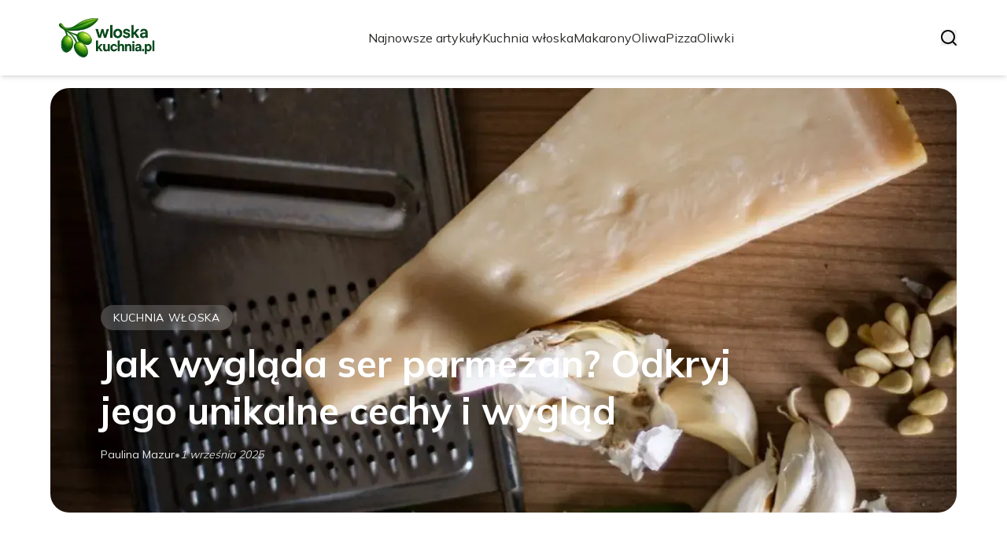

--- FILE ---
content_type: text/html; charset=utf-8
request_url: https://wloskakuchnia.pl/
body_size: 33847
content:
<!DOCTYPE html><html lang="pl" class="inter_28a50bef-module__viJdFW__variable mulish_248c324-module__GWeNhW__variable poppins_17f45ad1-module__GKJNuW__variable roboto_4122da53-module__t_RpXq__variable raleway_14793909-module__OsyNDW__variable barlow_1c8714d7-module__cO6ONq__variable lato_75681e7e-module__LVTjGW__variable oswald_82b6937e-module__00kWVa__variable"><head><meta charSet="utf-8"/><meta name="viewport" content="width=device-width, initial-scale=1, maximum-scale=5, user-scalable=yes"/><link rel="preload" as="image" imageSrcSet="/_next/image?url=https%3A%2F%2Ffrpyol0mhkke.compat.objectstorage.eu-frankfurt-1.oraclecloud.com%2Fblogcms-assets%2Flogo%2Fbrand-logo-2246-UIhU0jAzRw%2F58394237dbdf6ce109cebac687755f94.webp&amp;w=256&amp;q=75 1x, /_next/image?url=https%3A%2F%2Ffrpyol0mhkke.compat.objectstorage.eu-frankfurt-1.oraclecloud.com%2Fblogcms-assets%2Flogo%2Fbrand-logo-2246-UIhU0jAzRw%2F58394237dbdf6ce109cebac687755f94.webp&amp;w=384&amp;q=75 2x"/><link rel="preload" as="image" imageSrcSet="/_next/image?url=https%3A%2F%2Ffrpyol0mhkke.compat.objectstorage.eu-frankfurt-1.oraclecloud.com%2Fblogcms-assets%2Fthumbnail%2F6b95bc6e8540eb1516216733581685d9%2Fjak-wyglada-ser-parmezan-odkryj-jego-unikalne-cechy-i-wyglad.webp&amp;w=1920&amp;q=75 1x, /_next/image?url=https%3A%2F%2Ffrpyol0mhkke.compat.objectstorage.eu-frankfurt-1.oraclecloud.com%2Fblogcms-assets%2Fthumbnail%2F6b95bc6e8540eb1516216733581685d9%2Fjak-wyglada-ser-parmezan-odkryj-jego-unikalne-cechy-i-wyglad.webp&amp;w=3840&amp;q=75 2x"/><link rel="stylesheet" href="/_next/static/chunks/c326da46d683d83c.css" data-precedence="next"/><link rel="stylesheet" href="/_next/static/chunks/57e6335ef989a200.css" data-precedence="next"/><link rel="preload" as="script" fetchPriority="low" href="/_next/static/chunks/088d958f71db374f.js"/><script src="/_next/static/chunks/d598f1f652e2d146.js" async=""></script><script src="/_next/static/chunks/eade86aec8a27ac3.js" async=""></script><script src="/_next/static/chunks/56827f19c7a14dad.js" async=""></script><script src="/_next/static/chunks/bb603fbf1e92a95e.js" async=""></script><script src="/_next/static/chunks/83d68c9aab20409e.js" async=""></script><script src="/_next/static/chunks/turbopack-596812568bf3018f.js" async=""></script><script src="/_next/static/chunks/ad87ea6a11ddd905.js" async=""></script><script src="/_next/static/chunks/120c3a68b5ccb971.js" async=""></script><script src="/_next/static/chunks/071a96bc99dca1ce.js" async=""></script><script src="/_next/static/chunks/f99d5a85046ab7db.js" async=""></script><script src="/_next/static/chunks/6eec0dbcefeeff51.js" async=""></script><script src="/_next/static/chunks/2042b5e0af63390e.js" async=""></script><script src="/_next/static/chunks/d5955f6ea1d8df2e.js" async=""></script><meta name="next-size-adjust" content=""/><meta name="publication-media-verification" content="2624749c4d444f4ca2adc44b2cb5faeb"/><script src="/_next/static/chunks/a6dad97d9634a72d.js" noModule=""></script></head><body><div hidden=""><!--$?--><template id="B:0"></template><!--/$--></div><div class="absolute left-0 top-0 opacity-0">wloskakuchnia.pl</div><main style="color:#2C2C29;font-family:var(--font-mulish)" class="poppins_17f45ad1-module__GKJNuW__variable inter_28a50bef-module__viJdFW__variable antialiased"><script type="application/ld+json">{"@context":"https://schema.org","@type":"ImageObject","url":"https://frpyol0mhkke.compat.objectstorage.eu-frankfurt-1.oraclecloud.com/blogcms-assets/logo/brand-logo-2246-UIhU0jAzRw/58394237dbdf6ce109cebac687755f94.webp"}</script><script type="application/ld+json">{"@context":"https://schema.org","@type":"Corporation","@id":"https://wloskakuchnia.pl/","logo":"https://frpyol0mhkke.compat.objectstorage.eu-frankfurt-1.oraclecloud.com/blogcms-assets/logo/brand-logo-2246-UIhU0jAzRw/58394237dbdf6ce109cebac687755f94.webp","legalName":"wloskakuchnia.pl","name":"wloskakuchnia.pl","address":{"@type":"PostalAddress","streetAddress":"Orzeszkowej 04AA, 30-114 Świebodzice"},"contactPoint":[{"@type":"ContactPoint","telephone":"+48(21)9178973","contactType":"customer service","email":"hello@wloskakuchnia.pl"}],"sameAs":["https://wloskakuchnia.pl"],"url":"https://wloskakuchnia.pl"}</script><!--$!--><template data-dgst="BAILOUT_TO_CLIENT_SIDE_RENDERING"></template><!--/$--><nav><div class="flex max-h-24 items-center bg-white/80 backdrop-blur-sm px-2 py-8 lg:px-0 shadow-md"><div class="standard-container-size-two max-h-24 flex items-center justify-between"><a href="/"><img alt="wloskakuchnia.pl" title="wloskakuchnia.pl" width="140" height="140" decoding="async" data-nimg="1" class="w-[120px] xl:w-[140px] hover:scale-90 duration-300" style="color:transparent" srcSet="/_next/image?url=https%3A%2F%2Ffrpyol0mhkke.compat.objectstorage.eu-frankfurt-1.oraclecloud.com%2Fblogcms-assets%2Flogo%2Fbrand-logo-2246-UIhU0jAzRw%2F58394237dbdf6ce109cebac687755f94.webp&amp;w=256&amp;q=75 1x, /_next/image?url=https%3A%2F%2Ffrpyol0mhkke.compat.objectstorage.eu-frankfurt-1.oraclecloud.com%2Fblogcms-assets%2Flogo%2Fbrand-logo-2246-UIhU0jAzRw%2F58394237dbdf6ce109cebac687755f94.webp&amp;w=384&amp;q=75 2x" src="/_next/image?url=https%3A%2F%2Ffrpyol0mhkke.compat.objectstorage.eu-frankfurt-1.oraclecloud.com%2Fblogcms-assets%2Flogo%2Fbrand-logo-2246-UIhU0jAzRw%2F58394237dbdf6ce109cebac687755f94.webp&amp;w=384&amp;q=75"/></a><ul class="uppercase-text hidden gap-12 text-[#2C2C29] lg:flex lg:text-base 2xl:text-lg items-center scrollbar-hide"><li class="min-w-fit"><a class="null" href="/najnowsze-artykuly">Najnowsze artykuły</a></li><li><a class=" hover-green" href="https://wloskakuchnia.pl/kategorie/kuchnia-wloska">Kuchnia włoska</a></li><li><a class=" hover-green" href="https://wloskakuchnia.pl/kategorie/makarony">Makarony</a></li><li><a class=" hover-green" href="https://wloskakuchnia.pl/kategorie/oliwa">Oliwa</a></li><li><a class=" hover-green" href="https://wloskakuchnia.pl/kategorie/pizza">Pizza</a></li><li><a class=" hover-green" href="https://wloskakuchnia.pl/kategorie/oliwki">Oliwki</a></li></ul><div class="hidden lg:flex items-center gap-6"><button title="search-button"><svg width="20" height="20" viewBox="0 0 20 20" fill="black" xmlns="http://www.w3.org/2000/svg"><path id="Search" fill-rule="evenodd" clip-rule="evenodd" d="M2 9C2 5.13401 5.13401 2 9 2C12.866 2 16 5.13401 16 9C16 10.886 15.2542 12.5977 14.0413 13.8564C14.0071 13.8827 13.9742 13.9116 13.9429 13.9429C13.9116 13.9742 13.8827 14.0071 13.8564 14.0413C12.5977 15.2542 10.886 16 9 16C5.13401 16 2 12.866 2 9ZM14.6177 16.0319C13.078 17.2635 11.125 18 9 18C4.02944 18 0 13.9706 0 9C0 4.02944 4.02944 0 9 0C13.9706 0 18 4.02944 18 9C18 11.125 17.2635 13.078 16.0319 14.6177L19.7071 18.2929C20.0976 18.6834 20.0976 19.3166 19.7071 19.7071C19.3166 20.0976 18.6834 20.0976 18.2929 19.7071L14.6177 16.0319Z"></path></svg></button></div><img alt="menu" title="menu" loading="lazy" width="20" height="20" decoding="async" data-nimg="1" class="block lg:hidden" style="color:transparent" src="/_next/static/media/hamburger_menu.b50f777d.svg"/></div></div></nav><script type="application/ld+json">{"@context":"https://schema.org","@type":"BreadcrumbList","itemListElement":[{"@type":"ListItem","position":1,"name":"Strona główna","item":"https://wloskakuchnia.pl"}]}</script><div class="standard-container-size-two min-h-screen pb-8 xl:pb-16"><header class="mt-28"><div class="relative h-[360px] lg:h-[600px] xl:h-[700px]"><div class="absolute inset-0 transition-opacity" style="opacity:1;transition-duration:750ms;pointer-events:auto;z-index:1"><article class="relative h-full w-full"><img title="Jak wygląda ser parmezan? Odkryj jego unikalne cechy i wygląd" alt="Jak wygląda ser parmezan? Odkryj jego unikalne cechy i wygląd" width="1440" height="700" decoding="async" data-nimg="1" class="h-full w-full rounded-3xl object-cover" style="color:transparent" srcSet="/_next/image?url=https%3A%2F%2Ffrpyol0mhkke.compat.objectstorage.eu-frankfurt-1.oraclecloud.com%2Fblogcms-assets%2Fthumbnail%2F6b95bc6e8540eb1516216733581685d9%2Fjak-wyglada-ser-parmezan-odkryj-jego-unikalne-cechy-i-wyglad.webp&amp;w=1920&amp;q=75 1x, /_next/image?url=https%3A%2F%2Ffrpyol0mhkke.compat.objectstorage.eu-frankfurt-1.oraclecloud.com%2Fblogcms-assets%2Fthumbnail%2F6b95bc6e8540eb1516216733581685d9%2Fjak-wyglada-ser-parmezan-odkryj-jego-unikalne-cechy-i-wyglad.webp&amp;w=3840&amp;q=75 2x" src="/_next/image?url=https%3A%2F%2Ffrpyol0mhkke.compat.objectstorage.eu-frankfurt-1.oraclecloud.com%2Fblogcms-assets%2Fthumbnail%2F6b95bc6e8540eb1516216733581685d9%2Fjak-wyglada-ser-parmezan-odkryj-jego-unikalne-cechy-i-wyglad.webp&amp;w=3840&amp;q=75"/><a aria-label="Jak wygląda ser parmezan? Odkryj jego unikalne cechy i wygląd" class="absolute inset-0 z-0 rounded-3xl" href="/jak-wyglada-ser-parmezan-odkryj-jego-unikalne-cechy-i-wyglad"></a><div class="pointer-events-none absolute inset-0 rounded-3xl bg-gradient-to-t from-black/70 via-black/20 to-transparent z-[5]"></div><div class="pointer-events-none absolute left-0 md:-top-0 -top-10 z-10 flex h-full w-full flex-col items-start justify-end p-6 text-white sm:p-8 lg:p-12 xl:p-16"><button type="button" class="cursor-pointer pointer-events-auto mb-3 rounded-full bg-white/20 px-4 py-1.5 text-xs font-medium uppercase tracking-wider backdrop-blur-sm transition-colors hover:bg-white/30 sm:text-sm">Kuchnia włoska</button><a class="pointer-events-auto" href="/jak-wyglada-ser-parmezan-odkryj-jego-unikalne-cechy-i-wyglad"><h3 class="mb-4 max-w-4xl text-xl font-bold leading-tight hover:text-white/80 transition-colors sm:text-2xl sm:leading-snug lg:text-4xl lg:leading-snug xl:text-5xl xl:leading-tight">Jak wygląda ser parmezan? Odkryj jego unikalne cechy i wygląd</h3></a><div class="flex items-center gap-2 text-sm text-white/90 sm:gap-3"><a class="pointer-events-auto font-medium transition-colors hover:text-white hover:underline" href="/autorzy/paulina-mazur-1">Paulina Mazur</a><span class="text-white/60">•</span><time dateTime="2025-09-01T07:00:00.000000Z" class="italic text-white/80">1 września 2025</time></div></div></article></div><div class="absolute inset-0 transition-opacity" style="opacity:0;transition-duration:750ms;pointer-events:none;z-index:0"><article class="relative h-full w-full"><img title="Z czym podawać tortellini z serem, aby zaskoczyć gości?" alt="Z czym podawać tortellini z serem, aby zaskoczyć gości?" loading="lazy" width="1440" height="700" decoding="async" data-nimg="1" class="h-full w-full rounded-3xl object-cover" style="color:transparent" srcSet="/_next/image?url=https%3A%2F%2Ffrpyol0mhkke.compat.objectstorage.eu-frankfurt-1.oraclecloud.com%2Fblogcms-assets%2Fthumbnail%2F47fe3f94fd429197716360c3c14cd7af%2Fz-czym-podawac-tortellini-z-serem-aby-zaskoczyc-gosci.webp&amp;w=1920&amp;q=75 1x, /_next/image?url=https%3A%2F%2Ffrpyol0mhkke.compat.objectstorage.eu-frankfurt-1.oraclecloud.com%2Fblogcms-assets%2Fthumbnail%2F47fe3f94fd429197716360c3c14cd7af%2Fz-czym-podawac-tortellini-z-serem-aby-zaskoczyc-gosci.webp&amp;w=3840&amp;q=75 2x" src="/_next/image?url=https%3A%2F%2Ffrpyol0mhkke.compat.objectstorage.eu-frankfurt-1.oraclecloud.com%2Fblogcms-assets%2Fthumbnail%2F47fe3f94fd429197716360c3c14cd7af%2Fz-czym-podawac-tortellini-z-serem-aby-zaskoczyc-gosci.webp&amp;w=3840&amp;q=75"/><a aria-label="Z czym podawać tortellini z serem, aby zaskoczyć gości?" class="absolute inset-0 z-0 rounded-3xl" href="/z-czym-podawac-tortellini-z-serem-aby-zaskoczyc-gosci"></a><div class="pointer-events-none absolute inset-0 rounded-3xl bg-gradient-to-t from-black/70 via-black/20 to-transparent z-[5]"></div><div class="pointer-events-none absolute left-0 md:-top-0 -top-10 z-10 flex h-full w-full flex-col items-start justify-end p-6 text-white sm:p-8 lg:p-12 xl:p-16"><button type="button" class="cursor-pointer pointer-events-auto mb-3 rounded-full bg-white/20 px-4 py-1.5 text-xs font-medium uppercase tracking-wider backdrop-blur-sm transition-colors hover:bg-white/30 sm:text-sm">Kuchnia włoska</button><a class="pointer-events-auto" href="/z-czym-podawac-tortellini-z-serem-aby-zaskoczyc-gosci"><h3 class="mb-4 max-w-4xl text-xl font-bold leading-tight hover:text-white/80 transition-colors sm:text-2xl sm:leading-snug lg:text-4xl lg:leading-snug xl:text-5xl xl:leading-tight">Z czym podawać tortellini z serem, aby zaskoczyć gości?</h3></a><div class="flex items-center gap-2 text-sm text-white/90 sm:gap-3"><a class="pointer-events-auto font-medium transition-colors hover:text-white hover:underline" href="/autorzy/paulina-mazur-1">Paulina Mazur</a><span class="text-white/60">•</span><time dateTime="2025-08-11T17:26:00.000000Z" class="italic text-white/80">11 sierpnia 2025</time></div></div></article></div><div class="absolute inset-0 transition-opacity" style="opacity:0;transition-duration:750ms;pointer-events:none;z-index:0"><article class="relative h-full w-full"><img title="Spaghetti z mięsem drobiowym - zdrowa alternatywa dla bolońskiego" alt="Spaghetti z mięsem drobiowym - zdrowa alternatywa dla bolońskiego" loading="lazy" width="1440" height="700" decoding="async" data-nimg="1" class="h-full w-full rounded-3xl object-cover" style="color:transparent" srcSet="/_next/image?url=https%3A%2F%2Ffrpyol0mhkke.compat.objectstorage.eu-frankfurt-1.oraclecloud.com%2Fblogcms-assets%2Fthumbnail%2F709ed238127c029f0719936de283e465%2Fspaghetti-z-miesem-drobiowym-zdrowa-alternatywa-dla-bolonskiego.webp&amp;w=1920&amp;q=75 1x, /_next/image?url=https%3A%2F%2Ffrpyol0mhkke.compat.objectstorage.eu-frankfurt-1.oraclecloud.com%2Fblogcms-assets%2Fthumbnail%2F709ed238127c029f0719936de283e465%2Fspaghetti-z-miesem-drobiowym-zdrowa-alternatywa-dla-bolonskiego.webp&amp;w=3840&amp;q=75 2x" src="/_next/image?url=https%3A%2F%2Ffrpyol0mhkke.compat.objectstorage.eu-frankfurt-1.oraclecloud.com%2Fblogcms-assets%2Fthumbnail%2F709ed238127c029f0719936de283e465%2Fspaghetti-z-miesem-drobiowym-zdrowa-alternatywa-dla-bolonskiego.webp&amp;w=3840&amp;q=75"/><a aria-label="Spaghetti z mięsem drobiowym - zdrowa alternatywa dla bolońskiego" class="absolute inset-0 z-0 rounded-3xl" href="/spaghetti-z-miesem-drobiowym-zdrowa-alternatywa-dla-bolonskiego"></a><div class="pointer-events-none absolute inset-0 rounded-3xl bg-gradient-to-t from-black/70 via-black/20 to-transparent z-[5]"></div><div class="pointer-events-none absolute left-0 md:-top-0 -top-10 z-10 flex h-full w-full flex-col items-start justify-end p-6 text-white sm:p-8 lg:p-12 xl:p-16"><button type="button" class="cursor-pointer pointer-events-auto mb-3 rounded-full bg-white/20 px-4 py-1.5 text-xs font-medium uppercase tracking-wider backdrop-blur-sm transition-colors hover:bg-white/30 sm:text-sm">Makarony</button><a class="pointer-events-auto" href="/spaghetti-z-miesem-drobiowym-zdrowa-alternatywa-dla-bolonskiego"><h3 class="mb-4 max-w-4xl text-xl font-bold leading-tight hover:text-white/80 transition-colors sm:text-2xl sm:leading-snug lg:text-4xl lg:leading-snug xl:text-5xl xl:leading-tight">Spaghetti z mięsem drobiowym - zdrowa alternatywa dla bolońskiego</h3></a><div class="flex items-center gap-2 text-sm text-white/90 sm:gap-3"><a class="pointer-events-auto font-medium transition-colors hover:text-white hover:underline" href="/autorzy/paulina-mazur-1">Paulina Mazur</a><span class="text-white/60">•</span><time dateTime="2025-08-11T16:27:00.000000Z" class="italic text-white/80">11 sierpnia 2025</time></div></div></article></div><div class="absolute bottom-6 right-6 lg:bottom-8 lg:right-8 z-10 flex gap-2"><button class="w-2.5 h-2.5 lg:w-3 lg:h-3 rounded-full transition-all duration-300 bg-white scale-125" aria-label="Go to slide 1"></button><button class="w-2.5 h-2.5 lg:w-3 lg:h-3 rounded-full transition-all duration-300 bg-white/50 hover:bg-white/75" aria-label="Go to slide 2"></button><button class="w-2.5 h-2.5 lg:w-3 lg:h-3 rounded-full transition-all duration-300 bg-white/50 hover:bg-white/75" aria-label="Go to slide 3"></button></div></div></header><section class="mt-12 "><div class="flex w-full flex-col items-center justify-between lg:flex-row"><h1 class="text-center text-2xl md:text-3xl lg:text-left">WloskaKuchnia.pl - Przepisy, porady i inspiracje kulinarne z Włoch</h1><a href="/najnowsze-artykuly"><button style="border-color:rgba(180, 180, 180, 1)" class="mt-8 rounded-2xl border px-4 py-3 text-base lg:text-lg lg:mt-0">Zobacz wszystko</button></a></div><div class="mt-10 flex grid-cols-4 flex-col gap-6 gap-y-12 lg:grid"><article class="flex flex-col text-center lg:text-left"><button type="button" class="cursor-pointer bg-green max-w-fit rounded-t-lg px-4 py-1.5 text-base text-white">Oliwa</button><a href="/jak-zrobic-suszone-pomidory-w-oliwie-prosty-przepis-na-smaki"><img title="Jak zrobić suszone pomidory w oliwie – prosty przepis na smaki" alt="Jak zrobić suszone pomidory w oliwie – prosty przepis na smaki" loading="lazy" width="260" height="260" decoding="async" data-nimg="1" class=" rounded-b-2xl rounded-tr-2xl w-full   h-[240px] object-cover" style="color:transparent" srcSet="/_next/image?url=https%3A%2F%2Ffrpyol0mhkke.compat.objectstorage.eu-frankfurt-1.oraclecloud.com%2Fblogcms-assets%2Fthumbnail%2F1b77f2a5d53d9bc66aad051d44ca4e3d%2Fjak-zrobic-suszone-pomidory-w-oliwie-prosty-przepis-na-smaki.webp&amp;w=384&amp;q=75 1x, /_next/image?url=https%3A%2F%2Ffrpyol0mhkke.compat.objectstorage.eu-frankfurt-1.oraclecloud.com%2Fblogcms-assets%2Fthumbnail%2F1b77f2a5d53d9bc66aad051d44ca4e3d%2Fjak-zrobic-suszone-pomidory-w-oliwie-prosty-przepis-na-smaki.webp&amp;w=640&amp;q=75 2x" src="/_next/image?url=https%3A%2F%2Ffrpyol0mhkke.compat.objectstorage.eu-frankfurt-1.oraclecloud.com%2Fblogcms-assets%2Fthumbnail%2F1b77f2a5d53d9bc66aad051d44ca4e3d%2Fjak-zrobic-suszone-pomidory-w-oliwie-prosty-przepis-na-smaki.webp&amp;w=640&amp;q=75"/></a><div class=""><a href="/jak-zrobic-suszone-pomidory-w-oliwie-prosty-przepis-na-smaki"><h3 class="mt-4 line-clamp-2 text-xl">Jak zrobić suszone pomidory w oliwie – prosty przepis na smaki</h3></a><div class="text-gray-600 my-2.5 flex items-center lg:justify-start justify-center gap-2.5 text-sm"><p><a href="/autorzy/paulina-mazur-1">Paulina Mazur</a></p><span>.</span><p>11 sierpnia 2025</p></div><p class="text-gray-600 mt-4 line-clamp-3">Naucz się, jak zrobić suszone pomidory w oliwie! Odkryj prosty przepis i ciesz się wyjątkowym smakiem, który wzbogaci Twoje dania.</p><button class="mt-6 underline" type="button"><span>Czytaj więcej</span></button></div></article><article class="flex flex-col text-center lg:text-left"><button type="button" class="cursor-pointer bg-green max-w-fit rounded-t-lg px-4 py-1.5 text-base text-white">Pizza</button><a href="/ile-kcal-ma-mala-pizza-zaskakujace-roznice-w-kaloriach"><img title="Ile kcal ma mała pizza? Zaskakujące różnice w kaloriach!" alt="Ile kcal ma mała pizza? Zaskakujące różnice w kaloriach!" loading="lazy" width="260" height="260" decoding="async" data-nimg="1" class=" rounded-b-2xl rounded-tr-2xl w-full   h-[240px] object-cover" style="color:transparent" srcSet="/_next/image?url=https%3A%2F%2Ffrpyol0mhkke.compat.objectstorage.eu-frankfurt-1.oraclecloud.com%2Fblogcms-assets%2Fthumbnail%2F0d7d7037fd20b837ba743713db58d916%2File-kcal-ma-mala-pizza-zaskakujace-roznice-w-kaloriach.webp&amp;w=384&amp;q=75 1x, /_next/image?url=https%3A%2F%2Ffrpyol0mhkke.compat.objectstorage.eu-frankfurt-1.oraclecloud.com%2Fblogcms-assets%2Fthumbnail%2F0d7d7037fd20b837ba743713db58d916%2File-kcal-ma-mala-pizza-zaskakujace-roznice-w-kaloriach.webp&amp;w=640&amp;q=75 2x" src="/_next/image?url=https%3A%2F%2Ffrpyol0mhkke.compat.objectstorage.eu-frankfurt-1.oraclecloud.com%2Fblogcms-assets%2Fthumbnail%2F0d7d7037fd20b837ba743713db58d916%2File-kcal-ma-mala-pizza-zaskakujace-roznice-w-kaloriach.webp&amp;w=640&amp;q=75"/></a><div class=""><a href="/ile-kcal-ma-mala-pizza-zaskakujace-roznice-w-kaloriach"><h3 class="mt-4 line-clamp-2 text-xl">Ile kcal ma mała pizza? Zaskakujące różnice w kaloriach!</h3></a><div class="text-gray-600 my-2.5 flex items-center lg:justify-start justify-center gap-2.5 text-sm"><p><a href="/autorzy/paulina-mazur-1">Paulina Mazur</a></p><span>.</span><p>11 sierpnia 2025</p></div><p class="text-gray-600 mt-4 line-clamp-3">Ile kcal ma mała pizza? Sprawdź, jak różne rodzaje i składniki wpływają na kaloryczność, aby dokonać lepszego wyboru!</p><button class="mt-6 underline" type="button"><span>Czytaj więcej</span></button></div></article><article class="flex flex-col text-center lg:text-left"><button type="button" class="cursor-pointer bg-green max-w-fit rounded-t-lg px-4 py-1.5 text-base text-white">Oliwki</button><a href="/kiedy-przycinac-oliwke-aby-uniknac-bledow-i-zapewnic-zdrowie-drzewa"><img title="Kiedy przycinać oliwkę, aby uniknąć błędów i zapewnić zdrowie drzewa" alt="Kiedy przycinać oliwkę, aby uniknąć błędów i zapewnić zdrowie drzewa" loading="lazy" width="260" height="260" decoding="async" data-nimg="1" class=" rounded-b-2xl rounded-tr-2xl w-full   h-[240px] object-cover" style="color:transparent" srcSet="/_next/image?url=https%3A%2F%2Ffrpyol0mhkke.compat.objectstorage.eu-frankfurt-1.oraclecloud.com%2Fblogcms-assets%2Fthumbnail%2Ff8d1117af4de94ec12f81abf1499779d%2Fkiedy-przycinac-oliwke-aby-uniknac-bledow-i-zapewnic-zdrowie-drzewa.webp&amp;w=384&amp;q=75 1x, /_next/image?url=https%3A%2F%2Ffrpyol0mhkke.compat.objectstorage.eu-frankfurt-1.oraclecloud.com%2Fblogcms-assets%2Fthumbnail%2Ff8d1117af4de94ec12f81abf1499779d%2Fkiedy-przycinac-oliwke-aby-uniknac-bledow-i-zapewnic-zdrowie-drzewa.webp&amp;w=640&amp;q=75 2x" src="/_next/image?url=https%3A%2F%2Ffrpyol0mhkke.compat.objectstorage.eu-frankfurt-1.oraclecloud.com%2Fblogcms-assets%2Fthumbnail%2Ff8d1117af4de94ec12f81abf1499779d%2Fkiedy-przycinac-oliwke-aby-uniknac-bledow-i-zapewnic-zdrowie-drzewa.webp&amp;w=640&amp;q=75"/></a><div class=""><a href="/kiedy-przycinac-oliwke-aby-uniknac-bledow-i-zapewnic-zdrowie-drzewa"><h3 class="mt-4 line-clamp-2 text-xl">Kiedy przycinać oliwkę, aby uniknąć błędów i zapewnić zdrowie drzewa</h3></a><div class="text-gray-600 my-2.5 flex items-center lg:justify-start justify-center gap-2.5 text-sm"><p><a href="/autorzy/paulina-mazur-1">Paulina Mazur</a></p><span>.</span><p>10 sierpnia 2025</p></div><p class="text-gray-600 mt-4 line-clamp-3">Dowiedz się, kiedy przycinać oliwkę, aby zapewnić jej zdrowie i uniknąć błędów. Odpowiednie cięcie wspiera wzrost i owocowanie drzewka oliwnego.</p><button class="mt-6 underline" type="button"><span>Czytaj więcej</span></button></div></article><article class="flex flex-col text-center lg:text-left"><button type="button" class="cursor-pointer bg-green max-w-fit rounded-t-lg px-4 py-1.5 text-base text-white">Pizza</button><a href="/pizza-ser-na-wierzch-czy-pod-spod-jak-wybrac-najlepsza-opcje"><img title="Pizza ser na wierzch czy pod spód - jak wybrać najlepszą opcję?" alt="Pizza ser na wierzch czy pod spód - jak wybrać najlepszą opcję?" loading="lazy" width="260" height="260" decoding="async" data-nimg="1" class=" rounded-b-2xl rounded-tr-2xl w-full   h-[240px] object-cover" style="color:transparent" srcSet="/_next/image?url=https%3A%2F%2Ffrpyol0mhkke.compat.objectstorage.eu-frankfurt-1.oraclecloud.com%2Fblogcms-assets%2Fthumbnail%2F8b2557356979b476b1da5e424ead122a%2Fpizza-ser-na-wierzch-czy-pod-spod-jak-wybrac-najlepsza-opcje.webp&amp;w=384&amp;q=75 1x, /_next/image?url=https%3A%2F%2Ffrpyol0mhkke.compat.objectstorage.eu-frankfurt-1.oraclecloud.com%2Fblogcms-assets%2Fthumbnail%2F8b2557356979b476b1da5e424ead122a%2Fpizza-ser-na-wierzch-czy-pod-spod-jak-wybrac-najlepsza-opcje.webp&amp;w=640&amp;q=75 2x" src="/_next/image?url=https%3A%2F%2Ffrpyol0mhkke.compat.objectstorage.eu-frankfurt-1.oraclecloud.com%2Fblogcms-assets%2Fthumbnail%2F8b2557356979b476b1da5e424ead122a%2Fpizza-ser-na-wierzch-czy-pod-spod-jak-wybrac-najlepsza-opcje.webp&amp;w=640&amp;q=75"/></a><div class=""><a href="/pizza-ser-na-wierzch-czy-pod-spod-jak-wybrac-najlepsza-opcje"><h3 class="mt-4 line-clamp-2 text-xl">Pizza ser na wierzch czy pod spód - jak wybrać najlepszą opcję?</h3></a><div class="text-gray-600 my-2.5 flex items-center lg:justify-start justify-center gap-2.5 text-sm"><p><a href="/autorzy/paulina-mazur-1">Paulina Mazur</a></p><span>.</span><p>10 sierpnia 2025</p></div><p class="text-gray-600 mt-4 line-clamp-3">Dowiedz się, czy lepiej umieścić ser na wierzchu czy pod spód pizzy. Odkryj, jak wybór ten wpływa na smak i teksturę Twojej ulubionej pizzy.</p><button class="mt-6 underline" type="button"><span>Czytaj więcej</span></button></div></article></div></section><section class="mt-8 lg:mt-24"><article class="flex w-full grid-cols-2 flex-col items-center gap-8 text-center lg:grid lg:items-start lg:px-12 lg:text-left"><div class="flex flex-col items-center lg:items-start"><button type="button" class="cursor-pointer bg-green max-w-fit rounded-lg px-4 py-1.5 text-white">Makarony</button><a href="/prosty-przepis-na-spaghetti-z-malzami-ktory-zachwyci-twoje-podniebienie"><h3 class="mt-4 line-clamp-3 text-4xl lg:line-clamp-2 2xl:leading-[48px]">Prosty przepis na spaghetti z małżami, który zachwyci Twoje podniebienie</h3></a><div class="text-gray-600 mb-2 mt-4 flex items-center justify-center gap-2.5 text-base lg:justify-start"><a href="/autorzy/paulina-mazur-1"><p>Paulina Mazur</p></a><span>.</span><p>7 sierpnia 2025</p></div><p class="text-gray-600 mt-4 line-clamp-3 text-lg">Przygotuj pyszne spaghetti z małżami w prosty sposób! Odkryj sekrety idealnego smaku i ciesz się tym klasycznym włoskim daniem w swoim domu.</p><a href="/prosty-przepis-na-spaghetti-z-malzami-ktory-zachwyci-twoje-podniebienie"><button class="mt-6 rounded-2xl border px-4 py-3">Czytaj dalej</button></a></div><a href="/prosty-przepis-na-spaghetti-z-malzami-ktory-zachwyci-twoje-podniebienie"><img title="Prosty przepis na spaghetti z małżami, który zachwyci Twoje podniebienie" alt="Prosty przepis na spaghetti z małżami, który zachwyci Twoje podniebienie" loading="lazy" width="560" height="560" decoding="async" data-nimg="1" class="h-[300px] w-full rounded-3xl object-cover lg:h-[400px]" style="color:transparent" srcSet="/_next/image?url=https%3A%2F%2Ffrpyol0mhkke.compat.objectstorage.eu-frankfurt-1.oraclecloud.com%2Fblogcms-assets%2Fthumbnail%2F7edf9e989ab9861a11da0a701c88c1ef%2Fprosty-przepis-na-spaghetti-z-malzami-ktory-zachwyci-twoje-podniebienie.webp&amp;w=640&amp;q=75 1x, /_next/image?url=https%3A%2F%2Ffrpyol0mhkke.compat.objectstorage.eu-frankfurt-1.oraclecloud.com%2Fblogcms-assets%2Fthumbnail%2F7edf9e989ab9861a11da0a701c88c1ef%2Fprosty-przepis-na-spaghetti-z-malzami-ktory-zachwyci-twoje-podniebienie.webp&amp;w=1200&amp;q=75 2x" src="/_next/image?url=https%3A%2F%2Ffrpyol0mhkke.compat.objectstorage.eu-frankfurt-1.oraclecloud.com%2Fblogcms-assets%2Fthumbnail%2F7edf9e989ab9861a11da0a701c88c1ef%2Fprosty-przepis-na-spaghetti-z-malzami-ktory-zachwyci-twoje-podniebienie.webp&amp;w=1200&amp;q=75"/></a></article><h2 class="mt-24 text-center text-3xl">Artykuły z kategorii<!-- --> <!-- -->Makarony</h2><div class="mt-10 grid grid-cols-1 gap-6 gap-y-12 lg:grid-cols-4"><article class="flex flex-col text-center lg:text-left"><button type="button" class="cursor-pointer bg-green max-w-fit rounded-t-lg px-4 py-1.5 text-base text-white">Makarony</button><a href="/czy-spaghetti-jest-kaloryczne-odkryj-ile-naprawde-ma-kalorii"><img title="Czy spaghetti jest kaloryczne? Odkryj, ile naprawdę ma kalorii" alt="Czy spaghetti jest kaloryczne? Odkryj, ile naprawdę ma kalorii" loading="lazy" width="260" height="260" decoding="async" data-nimg="1" class=" rounded-b-2xl rounded-tr-2xl w-full   h-[240px] object-cover" style="color:transparent" srcSet="/_next/image?url=https%3A%2F%2Ffrpyol0mhkke.compat.objectstorage.eu-frankfurt-1.oraclecloud.com%2Fblogcms-assets%2Fthumbnail%2F42ef80e5c2d351f90445f36348c82011%2Fczy-spaghetti-jest-kaloryczne-odkryj-ile-naprawde-ma-kalorii.webp&amp;w=384&amp;q=75 1x, /_next/image?url=https%3A%2F%2Ffrpyol0mhkke.compat.objectstorage.eu-frankfurt-1.oraclecloud.com%2Fblogcms-assets%2Fthumbnail%2F42ef80e5c2d351f90445f36348c82011%2Fczy-spaghetti-jest-kaloryczne-odkryj-ile-naprawde-ma-kalorii.webp&amp;w=640&amp;q=75 2x" src="/_next/image?url=https%3A%2F%2Ffrpyol0mhkke.compat.objectstorage.eu-frankfurt-1.oraclecloud.com%2Fblogcms-assets%2Fthumbnail%2F42ef80e5c2d351f90445f36348c82011%2Fczy-spaghetti-jest-kaloryczne-odkryj-ile-naprawde-ma-kalorii.webp&amp;w=640&amp;q=75"/></a><div class=""><a href="/czy-spaghetti-jest-kaloryczne-odkryj-ile-naprawde-ma-kalorii"><h3 class="mt-4 line-clamp-2 text-xl">Czy spaghetti jest kaloryczne? Odkryj, ile naprawdę ma kalorii</h3></a><div class="text-gray-600 my-2.5 flex items-center lg:justify-start justify-center gap-2.5 text-sm"><p><a href="/autorzy/paulina-mazur-1">Paulina Mazur</a></p><span>.</span><p>6 sierpnia 2025</p></div><button class="mt-6 underline" type="button"><span>Czytaj więcej</span></button></div></article><article class="flex flex-col text-center lg:text-left"><button type="button" class="cursor-pointer bg-green max-w-fit rounded-t-lg px-4 py-1.5 text-base text-white">Makarony</button><a href="/prosty-przepis-na-spaghetti-napoli-z-passaty-ktory-zachwyci-smakiem"><img title="Prosty przepis na spaghetti napoli z passaty, który zachwyci smakiem" alt="Prosty przepis na spaghetti napoli z passaty, który zachwyci smakiem" loading="lazy" width="260" height="260" decoding="async" data-nimg="1" class=" rounded-b-2xl rounded-tr-2xl w-full   h-[240px] object-cover" style="color:transparent" srcSet="/_next/image?url=https%3A%2F%2Ffrpyol0mhkke.compat.objectstorage.eu-frankfurt-1.oraclecloud.com%2Fblogcms-assets%2Fthumbnail%2Ff372cdc1e64c174aea9da1d9a4190a66%2Fprosty-przepis-na-spaghetti-napoli-z-passaty-ktory-zachwyci-smakiem.webp&amp;w=384&amp;q=75 1x, /_next/image?url=https%3A%2F%2Ffrpyol0mhkke.compat.objectstorage.eu-frankfurt-1.oraclecloud.com%2Fblogcms-assets%2Fthumbnail%2Ff372cdc1e64c174aea9da1d9a4190a66%2Fprosty-przepis-na-spaghetti-napoli-z-passaty-ktory-zachwyci-smakiem.webp&amp;w=640&amp;q=75 2x" src="/_next/image?url=https%3A%2F%2Ffrpyol0mhkke.compat.objectstorage.eu-frankfurt-1.oraclecloud.com%2Fblogcms-assets%2Fthumbnail%2Ff372cdc1e64c174aea9da1d9a4190a66%2Fprosty-przepis-na-spaghetti-napoli-z-passaty-ktory-zachwyci-smakiem.webp&amp;w=640&amp;q=75"/></a><div class=""><a href="/prosty-przepis-na-spaghetti-napoli-z-passaty-ktory-zachwyci-smakiem"><h3 class="mt-4 line-clamp-2 text-xl">Prosty przepis na spaghetti napoli z passaty, który zachwyci smakiem</h3></a><div class="text-gray-600 my-2.5 flex items-center lg:justify-start justify-center gap-2.5 text-sm"><p><a href="/autorzy/paulina-mazur-1">Paulina Mazur</a></p><span>.</span><p>5 sierpnia 2025</p></div><button class="mt-6 underline" type="button"><span>Czytaj więcej</span></button></div></article><article class="flex flex-col text-center lg:text-left"><button type="button" class="cursor-pointer bg-green max-w-fit rounded-t-lg px-4 py-1.5 text-base text-white">Makarony</button><a href="/jak-ugotowac-makaron-idealnie-al-dente-uniknij-najczestszych-bledow"><img title="Jak ugotować makaron idealnie al dente - uniknij najczęstszych błędów" alt="Jak ugotować makaron idealnie al dente - uniknij najczęstszych błędów" loading="lazy" width="260" height="260" decoding="async" data-nimg="1" class=" rounded-b-2xl rounded-tr-2xl w-full   h-[240px] object-cover" style="color:transparent" srcSet="/_next/image?url=https%3A%2F%2Ffrpyol0mhkke.compat.objectstorage.eu-frankfurt-1.oraclecloud.com%2Fblogcms-assets%2Fthumbnail%2F8443e0b953633d9af016cbc7392efce3%2Fjak-ugotowac-makaron-idealnie-al-dente-uniknij-najczestszych-bledow.webp&amp;w=384&amp;q=75 1x, /_next/image?url=https%3A%2F%2Ffrpyol0mhkke.compat.objectstorage.eu-frankfurt-1.oraclecloud.com%2Fblogcms-assets%2Fthumbnail%2F8443e0b953633d9af016cbc7392efce3%2Fjak-ugotowac-makaron-idealnie-al-dente-uniknij-najczestszych-bledow.webp&amp;w=640&amp;q=75 2x" src="/_next/image?url=https%3A%2F%2Ffrpyol0mhkke.compat.objectstorage.eu-frankfurt-1.oraclecloud.com%2Fblogcms-assets%2Fthumbnail%2F8443e0b953633d9af016cbc7392efce3%2Fjak-ugotowac-makaron-idealnie-al-dente-uniknij-najczestszych-bledow.webp&amp;w=640&amp;q=75"/></a><div class=""><a href="/jak-ugotowac-makaron-idealnie-al-dente-uniknij-najczestszych-bledow"><h3 class="mt-4 line-clamp-2 text-xl">Jak ugotować makaron idealnie al dente - uniknij najczęstszych błędów</h3></a><div class="text-gray-600 my-2.5 flex items-center lg:justify-start justify-center gap-2.5 text-sm"><p><a href="/autorzy/paulina-mazur-1">Paulina Mazur</a></p><span>.</span><p>4 sierpnia 2025</p></div><button class="mt-6 underline" type="button"><span>Czytaj więcej</span></button></div></article><article class="flex flex-col text-center lg:text-left"><button type="button" class="cursor-pointer bg-green max-w-fit rounded-t-lg px-4 py-1.5 text-base text-white">Makarony</button><a href="/spaghetti-alla-norma-tradycyjny-przepis-na-sycylijskie-danie-wegetarianskie"><img title="Spaghetti alla norma - tradycyjny przepis na sycylijskie danie wegetariańskie" alt="Spaghetti alla norma - tradycyjny przepis na sycylijskie danie wegetariańskie" loading="lazy" width="260" height="260" decoding="async" data-nimg="1" class=" rounded-b-2xl rounded-tr-2xl w-full   h-[240px] object-cover" style="color:transparent" srcSet="/_next/image?url=https%3A%2F%2Ffrpyol0mhkke.compat.objectstorage.eu-frankfurt-1.oraclecloud.com%2Fblogcms-assets%2Fthumbnail%2F942b8c4620383c079dde6b5c4e53c736%2Fspaghetti-alla-norma-tradycyjny-przepis-na-sycylijskie-danie-wegetarianskie.webp&amp;w=384&amp;q=75 1x, /_next/image?url=https%3A%2F%2Ffrpyol0mhkke.compat.objectstorage.eu-frankfurt-1.oraclecloud.com%2Fblogcms-assets%2Fthumbnail%2F942b8c4620383c079dde6b5c4e53c736%2Fspaghetti-alla-norma-tradycyjny-przepis-na-sycylijskie-danie-wegetarianskie.webp&amp;w=640&amp;q=75 2x" src="/_next/image?url=https%3A%2F%2Ffrpyol0mhkke.compat.objectstorage.eu-frankfurt-1.oraclecloud.com%2Fblogcms-assets%2Fthumbnail%2F942b8c4620383c079dde6b5c4e53c736%2Fspaghetti-alla-norma-tradycyjny-przepis-na-sycylijskie-danie-wegetarianskie.webp&amp;w=640&amp;q=75"/></a><div class=""><a href="/spaghetti-alla-norma-tradycyjny-przepis-na-sycylijskie-danie-wegetarianskie"><h3 class="mt-4 line-clamp-2 text-xl">Spaghetti alla norma - tradycyjny przepis na sycylijskie danie wegetariańskie</h3></a><div class="text-gray-600 my-2.5 flex items-center lg:justify-start justify-center gap-2.5 text-sm"><p><a href="/autorzy/paulina-mazur-1">Paulina Mazur</a></p><span>.</span><p>3 sierpnia 2025</p></div><button class="mt-6 underline" type="button"><span>Czytaj więcej</span></button></div></article></div></section><section class="mt-24"><div class="flex w-full flex-col items-center justify-between text-center lg:flex-row lg:text-left"><h2 class="text-3xl">Kategoria<!-- --> <!-- -->Pizza</h2><a href="/kategorie/pizza"><button style="border-color:rgba(180, 180, 180, 1)" class="mt-8 rounded-2xl border px-4 py-3 text-lg lg:mt-0">Zobacz wszystko</button></a></div><div class="mt-8 flex w-full grid-cols-8 flex-col gap-8 lg:grid"><div class="col-span-4 flex flex-col gap-8"><article class="flex flex-col items-center text-center lg:items-start lg:text-left"><a class="w-full" href="/gdzie-powstala-pizza-odkryj-jej-zaskakujaca-historie-i-korzenie"><img title="Gdzie powstała pizza? Odkryj jej zaskakującą historię i korzenie" alt="Gdzie powstała pizza? Odkryj jej zaskakującą historię i korzenie" loading="lazy" width="560" height="560" decoding="async" data-nimg="1" class="h-[300px] w-full rounded-3xl object-cover lg:h-[400px]" style="color:transparent" srcSet="/_next/image?url=https%3A%2F%2Ffrpyol0mhkke.compat.objectstorage.eu-frankfurt-1.oraclecloud.com%2Fblogcms-assets%2Fthumbnail%2Fa512a79e4eee856f684f4f77eb5286c5%2Fgdzie-powstala-pizza-odkryj-jej-zaskakujaca-historie-i-korzenie.webp&amp;w=640&amp;q=75 1x, /_next/image?url=https%3A%2F%2Ffrpyol0mhkke.compat.objectstorage.eu-frankfurt-1.oraclecloud.com%2Fblogcms-assets%2Fthumbnail%2Fa512a79e4eee856f684f4f77eb5286c5%2Fgdzie-powstala-pizza-odkryj-jej-zaskakujaca-historie-i-korzenie.webp&amp;w=1200&amp;q=75 2x" src="/_next/image?url=https%3A%2F%2Ffrpyol0mhkke.compat.objectstorage.eu-frankfurt-1.oraclecloud.com%2Fblogcms-assets%2Fthumbnail%2Fa512a79e4eee856f684f4f77eb5286c5%2Fgdzie-powstala-pizza-odkryj-jej-zaskakujaca-historie-i-korzenie.webp&amp;w=1200&amp;q=75"/></a><a href="/gdzie-powstala-pizza-odkryj-jej-zaskakujaca-historie-i-korzenie"><h3 class="mt-4 line-clamp-2 text-3xl">Gdzie powstała pizza? Odkryj jej zaskakującą historię i korzenie</h3></a><div class="text-gray-600 mb-2.5 mt-4 flex items-center gap-2.5 text-sm lg:items-start"><p><a href="/autorzy/paulina-mazur-1">Paulina Mazur</a></p><span>.</span><p>7 sierpnia 2025</p></div><p class="text-gray-600 mt-2 line-clamp-3">Poznaj fascynującą historię pizzy i dowiedz się, gdzie powstała pizza, która zdobyła serca smakoszy na całym świecie.</p></article><article class="flex flex-col items-center text-center lg:items-start lg:text-left"><a class="w-full" href="/jak-odgrzac-pizze-w-mikrofali-bez-gumowatego-ciasta-i-smaku"><img title="Jak odgrzać pizzę w mikrofali bez gumowatego ciasta i smaku" alt="Jak odgrzać pizzę w mikrofali bez gumowatego ciasta i smaku" loading="lazy" width="560" height="560" decoding="async" data-nimg="1" class="h-[300px] w-full rounded-3xl object-cover lg:h-[400px]" style="color:transparent" srcSet="/_next/image?url=https%3A%2F%2Ffrpyol0mhkke.compat.objectstorage.eu-frankfurt-1.oraclecloud.com%2Fblogcms-assets%2Fthumbnail%2F91ecbcf843bb2cfc22039069aace886f%2Fjak-odgrzac-pizze-w-mikrofali-bez-gumowatego-ciasta-i-smaku.webp&amp;w=640&amp;q=75 1x, /_next/image?url=https%3A%2F%2Ffrpyol0mhkke.compat.objectstorage.eu-frankfurt-1.oraclecloud.com%2Fblogcms-assets%2Fthumbnail%2F91ecbcf843bb2cfc22039069aace886f%2Fjak-odgrzac-pizze-w-mikrofali-bez-gumowatego-ciasta-i-smaku.webp&amp;w=1200&amp;q=75 2x" src="/_next/image?url=https%3A%2F%2Ffrpyol0mhkke.compat.objectstorage.eu-frankfurt-1.oraclecloud.com%2Fblogcms-assets%2Fthumbnail%2F91ecbcf843bb2cfc22039069aace886f%2Fjak-odgrzac-pizze-w-mikrofali-bez-gumowatego-ciasta-i-smaku.webp&amp;w=1200&amp;q=75"/></a><a href="/jak-odgrzac-pizze-w-mikrofali-bez-gumowatego-ciasta-i-smaku"><h3 class="mt-4 line-clamp-2 text-3xl">Jak odgrzać pizzę w mikrofali bez gumowatego ciasta i smaku</h3></a><div class="text-gray-600 mb-2.5 mt-4 flex items-center gap-2.5 text-sm lg:items-start"><p><a href="/autorzy/paulina-mazur-1">Paulina Mazur</a></p><span>.</span><p>6 sierpnia 2025</p></div><p class="text-gray-600 mt-2 line-clamp-3">Jak odgrzać pizzę w mikrofali, by zachować smak i teksturę? Sprawdź sprawdzone metody, które zapobiegną gumowatemu ciastu i poprawią jakość.</p></article></div><div class="flex flex-col gap-8 lg:col-span-4"><article class="flex flex-col text-center lg:text-left"><a href="/ile-powinno-rosnac-ciasto-na-pizze-aby-uzyskac-idealny-smak"><img title="Ile powinno rosnąć ciasto na pizzę, aby uzyskać idealny smak?" alt="Ile powinno rosnąć ciasto na pizzę, aby uzyskać idealny smak?" loading="lazy" width="260" height="260" decoding="async" data-nimg="1" class=" rounded-b-2xl rounded-tr-2xl w-full  rounded-tl-2xl h-[240px] object-cover" style="color:transparent" srcSet="/_next/image?url=https%3A%2F%2Ffrpyol0mhkke.compat.objectstorage.eu-frankfurt-1.oraclecloud.com%2Fblogcms-assets%2Fthumbnail%2F4ba2f2e7e3b3682b852e9f201b85ff9e%2File-powinno-rosnac-ciasto-na-pizze-aby-uzyskac-idealny-smak.webp&amp;w=384&amp;q=75 1x, /_next/image?url=https%3A%2F%2Ffrpyol0mhkke.compat.objectstorage.eu-frankfurt-1.oraclecloud.com%2Fblogcms-assets%2Fthumbnail%2F4ba2f2e7e3b3682b852e9f201b85ff9e%2File-powinno-rosnac-ciasto-na-pizze-aby-uzyskac-idealny-smak.webp&amp;w=640&amp;q=75 2x" src="/_next/image?url=https%3A%2F%2Ffrpyol0mhkke.compat.objectstorage.eu-frankfurt-1.oraclecloud.com%2Fblogcms-assets%2Fthumbnail%2F4ba2f2e7e3b3682b852e9f201b85ff9e%2File-powinno-rosnac-ciasto-na-pizze-aby-uzyskac-idealny-smak.webp&amp;w=640&amp;q=75"/></a><div class=""><a href="/ile-powinno-rosnac-ciasto-na-pizze-aby-uzyskac-idealny-smak"><h3 class="mt-4 line-clamp-2 text-xl">Ile powinno rosnąć ciasto na pizzę, aby uzyskać idealny smak?</h3></a><div class="text-gray-600 my-2.5 flex items-center lg:justify-start justify-center gap-2.5 text-sm"><p><a href="/autorzy/paulina-mazur-1">Paulina Mazur</a></p><span>.</span><p>5 sierpnia 2025</p></div><p class="text-gray-600 mt-4 line-clamp-3">Ile powinno rosnąć ciasto na pizzę? Sprawdź, jak czas wyrastania wpływa na smak i teksturę, aby uzyskać idealną pizzę w swoim domu!</p></div></article><article class="flex flex-col text-center lg:text-left"><a href="/pizza-hawajska-z-czym-jest-odkryj-sekrety-jej-skladnikow-i-smaku"><img title="Pizza hawajska z czym jest? Odkryj sekrety jej składników i smaku" alt="Pizza hawajska z czym jest? Odkryj sekrety jej składników i smaku" loading="lazy" width="260" height="260" decoding="async" data-nimg="1" class=" rounded-b-2xl rounded-tr-2xl w-full  rounded-tl-2xl h-[240px] object-cover" style="color:transparent" srcSet="/_next/image?url=https%3A%2F%2Ffrpyol0mhkke.compat.objectstorage.eu-frankfurt-1.oraclecloud.com%2Fblogcms-assets%2Fthumbnail%2F8107b7fbcdf69e88692242fb5dc3ec75%2Fpizza-hawajska-z-czym-jest-odkryj-sekrety-jej-skladnikow-i-smaku.webp&amp;w=384&amp;q=75 1x, /_next/image?url=https%3A%2F%2Ffrpyol0mhkke.compat.objectstorage.eu-frankfurt-1.oraclecloud.com%2Fblogcms-assets%2Fthumbnail%2F8107b7fbcdf69e88692242fb5dc3ec75%2Fpizza-hawajska-z-czym-jest-odkryj-sekrety-jej-skladnikow-i-smaku.webp&amp;w=640&amp;q=75 2x" src="/_next/image?url=https%3A%2F%2Ffrpyol0mhkke.compat.objectstorage.eu-frankfurt-1.oraclecloud.com%2Fblogcms-assets%2Fthumbnail%2F8107b7fbcdf69e88692242fb5dc3ec75%2Fpizza-hawajska-z-czym-jest-odkryj-sekrety-jej-skladnikow-i-smaku.webp&amp;w=640&amp;q=75"/></a><div class=""><a href="/pizza-hawajska-z-czym-jest-odkryj-sekrety-jej-skladnikow-i-smaku"><h3 class="mt-4 line-clamp-2 text-xl">Pizza hawajska z czym jest? Odkryj sekrety jej składników i smaku</h3></a><div class="text-gray-600 my-2.5 flex items-center lg:justify-start justify-center gap-2.5 text-sm"><p><a href="/autorzy/paulina-mazur-1">Paulina Mazur</a></p><span>.</span><p>4 sierpnia 2025</p></div><p class="text-gray-600 mt-4 line-clamp-3">Poznaj tajemnice pizzy hawajskiej z czym jest, jakie składniki ją tworzą i dlaczego łączy w sobie słodkie oraz słone smaki, które zachwycają.</p></div></article><article class="flex flex-col text-center lg:text-left"><a href="/jak-zrobic-pizze-jak-z-pizzerii-sekrety-idealnego-smaku-w-domu"><img title="Jak zrobić pizzę jak z pizzerii: sekrety idealnego smaku w domu" alt="Jak zrobić pizzę jak z pizzerii: sekrety idealnego smaku w domu" loading="lazy" width="260" height="260" decoding="async" data-nimg="1" class=" rounded-b-2xl rounded-tr-2xl w-full  rounded-tl-2xl h-[240px] object-cover" style="color:transparent" srcSet="/_next/image?url=https%3A%2F%2Ffrpyol0mhkke.compat.objectstorage.eu-frankfurt-1.oraclecloud.com%2Fblogcms-assets%2Fthumbnail%2Fa813027aa17ab359a7e7dd5d3d535161%2Fjak-zrobic-pizze-jak-z-pizzerii-sekrety-idealnego-smaku-w-domu.webp&amp;w=384&amp;q=75 1x, /_next/image?url=https%3A%2F%2Ffrpyol0mhkke.compat.objectstorage.eu-frankfurt-1.oraclecloud.com%2Fblogcms-assets%2Fthumbnail%2Fa813027aa17ab359a7e7dd5d3d535161%2Fjak-zrobic-pizze-jak-z-pizzerii-sekrety-idealnego-smaku-w-domu.webp&amp;w=640&amp;q=75 2x" src="/_next/image?url=https%3A%2F%2Ffrpyol0mhkke.compat.objectstorage.eu-frankfurt-1.oraclecloud.com%2Fblogcms-assets%2Fthumbnail%2Fa813027aa17ab359a7e7dd5d3d535161%2Fjak-zrobic-pizze-jak-z-pizzerii-sekrety-idealnego-smaku-w-domu.webp&amp;w=640&amp;q=75"/></a><div class=""><a href="/jak-zrobic-pizze-jak-z-pizzerii-sekrety-idealnego-smaku-w-domu"><h3 class="mt-4 line-clamp-2 text-xl">Jak zrobić pizzę jak z pizzerii: sekrety idealnego smaku w domu</h3></a><div class="text-gray-600 my-2.5 flex items-center lg:justify-start justify-center gap-2.5 text-sm"><p><a href="/autorzy/paulina-mazur-1">Paulina Mazur</a></p><span>.</span><p>3 sierpnia 2025</p></div><p class="text-gray-600 mt-4 line-clamp-3">Przygotuj idealną pizzę jak z pizzerii w domu! Poznaj sekrety ciasta, sosów i technik, które zapewnią wyjątkowy smak każdej pizzy.</p></div></article></div><div class="col-span-2 lg:block hidden relative"></div></div></section><section class="mt-24 "><div class="flex w-full flex-col items-center justify-between lg:flex-row"><h2 class="text-3xl">Kategoria<!-- --> <!-- -->Kuchnia włoska</h2><a href="/kategorie/kuchnia-wloska"><button style="border-color:rgba(180, 180, 180, 1)" class="mt-8 rounded-2xl border px-4 py-3 text-lg lg:mt-0">Zobacz wszystko</button></a></div><div class="mt-16 grid grid-cols-1 gap-12 lg:grid-cols-2"><article class="flex flex-col items-center text-center lg:items-start lg:text-left"><a class="w-full" href="/czy-w-ciazy-mozna-jesc-parmezan-bezpieczne-opcje-i-porady-zywieniowe"><img title="Czy w ciąży można jeść parmezan? Bezpieczne opcje i porady żywieniowe" alt="Czy w ciąży można jeść parmezan? Bezpieczne opcje i porady żywieniowe" loading="lazy" width="560" height="560" decoding="async" data-nimg="1" class="h-[300px] w-full rounded-3xl object-cover lg:h-[400px]" style="color:transparent" srcSet="/_next/image?url=https%3A%2F%2Ffrpyol0mhkke.compat.objectstorage.eu-frankfurt-1.oraclecloud.com%2Fblogcms-assets%2Fthumbnail%2Fa8a12e8e734b33ebe58d53ffe4679453%2Fczy-w-ciazy-mozna-jesc-parmezan-bezpieczne-opcje-i-porady-zywieniowe.webp&amp;w=640&amp;q=75 1x, /_next/image?url=https%3A%2F%2Ffrpyol0mhkke.compat.objectstorage.eu-frankfurt-1.oraclecloud.com%2Fblogcms-assets%2Fthumbnail%2Fa8a12e8e734b33ebe58d53ffe4679453%2Fczy-w-ciazy-mozna-jesc-parmezan-bezpieczne-opcje-i-porady-zywieniowe.webp&amp;w=1200&amp;q=75 2x" src="/_next/image?url=https%3A%2F%2Ffrpyol0mhkke.compat.objectstorage.eu-frankfurt-1.oraclecloud.com%2Fblogcms-assets%2Fthumbnail%2Fa8a12e8e734b33ebe58d53ffe4679453%2Fczy-w-ciazy-mozna-jesc-parmezan-bezpieczne-opcje-i-porady-zywieniowe.webp&amp;w=1200&amp;q=75"/></a><a href="/czy-w-ciazy-mozna-jesc-parmezan-bezpieczne-opcje-i-porady-zywieniowe"><h3 class="mt-4 line-clamp-2 text-3xl">Czy w ciąży można jeść parmezan? Bezpieczne opcje i porady żywieniowe</h3></a><div class="text-gray-600 mb-2.5 mt-4 flex items-center gap-2.5 text-sm lg:items-start"><p><a href="/autorzy/paulina-mazur-1">Paulina Mazur</a></p><span>.</span><p>8 sierpnia 2025</p></div><p class="text-gray-600 mt-2 line-clamp-3">Czy w ciąży można jeść parmezan? Dowiedz się, jakie rodzaje sera są bezpieczne i jak wprowadzić parmezan do zdrowej diety w ciąży.</p></article><div class="flex flex-col gap-4"><article class="flex w-full flex-col gap-4 pb-4 lg:flex-row lg:border-b text-center lg:text-left"><a href="/czy-parmezan-ma-laktoze-odkryj-dlaczego-jest-bezpieczny-dla-ciebie"><img title="Czy parmezan ma laktozę? Odkryj, dlaczego jest bezpieczny dla Ciebie" alt="Czy parmezan ma laktozę? Odkryj, dlaczego jest bezpieczny dla Ciebie" loading="lazy" width="260" height="260" decoding="async" data-nimg="1" class=" rounded-b-2xl rounded-tr-2xl h-[200px] min-w-full lg:h-[170px] lg:w-[240px] lg:min-w-[240px] lg:max-w-[240px]  rounded-tl-2xl h-[240px] object-cover" style="color:transparent" srcSet="/_next/image?url=https%3A%2F%2Ffrpyol0mhkke.compat.objectstorage.eu-frankfurt-1.oraclecloud.com%2Fblogcms-assets%2Fthumbnail%2Fd3d45e2d67d898c38fe9c82d5530d79c%2Fczy-parmezan-ma-laktoze-odkryj-dlaczego-jest-bezpieczny-dla-ciebie.webp&amp;w=384&amp;q=75 1x, /_next/image?url=https%3A%2F%2Ffrpyol0mhkke.compat.objectstorage.eu-frankfurt-1.oraclecloud.com%2Fblogcms-assets%2Fthumbnail%2Fd3d45e2d67d898c38fe9c82d5530d79c%2Fczy-parmezan-ma-laktoze-odkryj-dlaczego-jest-bezpieczny-dla-ciebie.webp&amp;w=640&amp;q=75 2x" src="/_next/image?url=https%3A%2F%2Ffrpyol0mhkke.compat.objectstorage.eu-frankfurt-1.oraclecloud.com%2Fblogcms-assets%2Fthumbnail%2Fd3d45e2d67d898c38fe9c82d5530d79c%2Fczy-parmezan-ma-laktoze-odkryj-dlaczego-jest-bezpieczny-dla-ciebie.webp&amp;w=640&amp;q=75"/></a><div class="flex flex-col items-center lg:items-start"><a href="/czy-parmezan-ma-laktoze-odkryj-dlaczego-jest-bezpieczny-dla-ciebie"><h3 class="mt-4 line-clamp-2 text-xl">Czy parmezan ma laktozę? Odkryj, dlaczego jest bezpieczny dla Ciebie</h3></a><div class="text-gray-600 my-2.5 flex items-center lg:justify-start justify-center gap-2.5 text-sm"><p><a href="/autorzy/paulina-mazur-1">Paulina Mazur</a></p><span>.</span><p>7 sierpnia 2025</p></div><button class="mt-6 underline" type="button"><span>Czytaj więcej</span></button></div></article><article class="flex w-full flex-col gap-4 pb-4 lg:flex-row lg:border-b text-center lg:text-left"><a href="/z-czym-podawac-tortellini-z-szynka-aby-zachwycic-gosci"><img title="Z czym podawać tortellini z szynką, aby zachwycić gości?" alt="Z czym podawać tortellini z szynką, aby zachwycić gości?" loading="lazy" width="260" height="260" decoding="async" data-nimg="1" class=" rounded-b-2xl rounded-tr-2xl h-[200px] min-w-full lg:h-[170px] lg:w-[240px] lg:min-w-[240px] lg:max-w-[240px]  rounded-tl-2xl h-[240px] object-cover" style="color:transparent" srcSet="/_next/image?url=https%3A%2F%2Ffrpyol0mhkke.compat.objectstorage.eu-frankfurt-1.oraclecloud.com%2Fblogcms-assets%2Fthumbnail%2F40e5338636ff50e4d7dee226ab43abfa%2Fz-czym-podawac-tortellini-z-szynka-aby-zachwycic-gosci.webp&amp;w=384&amp;q=75 1x, /_next/image?url=https%3A%2F%2Ffrpyol0mhkke.compat.objectstorage.eu-frankfurt-1.oraclecloud.com%2Fblogcms-assets%2Fthumbnail%2F40e5338636ff50e4d7dee226ab43abfa%2Fz-czym-podawac-tortellini-z-szynka-aby-zachwycic-gosci.webp&amp;w=640&amp;q=75 2x" src="/_next/image?url=https%3A%2F%2Ffrpyol0mhkke.compat.objectstorage.eu-frankfurt-1.oraclecloud.com%2Fblogcms-assets%2Fthumbnail%2F40e5338636ff50e4d7dee226ab43abfa%2Fz-czym-podawac-tortellini-z-szynka-aby-zachwycic-gosci.webp&amp;w=640&amp;q=75"/></a><div class="flex flex-col items-center lg:items-start"><a href="/z-czym-podawac-tortellini-z-szynka-aby-zachwycic-gosci"><h3 class="mt-4 line-clamp-2 text-xl">Z czym podawać tortellini z szynką, aby zachwycić gości?</h3></a><div class="text-gray-600 my-2.5 flex items-center lg:justify-start justify-center gap-2.5 text-sm"><p><a href="/autorzy/paulina-mazur-1">Paulina Mazur</a></p><span>.</span><p>6 sierpnia 2025</p></div><button class="mt-6 underline" type="button"><span>Czytaj więcej</span></button></div></article><article class="flex w-full flex-col gap-4 pb-4 lg:flex-row lg:border-b text-center lg:text-left"><a href="/idealne-sosy-do-tortellini-z-miesem-ktore-podkresla-ich-smak"><img title="Idealne sosy do tortellini z mięsem, które podkreślą ich smak" alt="Idealne sosy do tortellini z mięsem, które podkreślą ich smak" loading="lazy" width="260" height="260" decoding="async" data-nimg="1" class=" rounded-b-2xl rounded-tr-2xl h-[200px] min-w-full lg:h-[170px] lg:w-[240px] lg:min-w-[240px] lg:max-w-[240px]  rounded-tl-2xl h-[240px] object-cover" style="color:transparent" srcSet="/_next/image?url=https%3A%2F%2Ffrpyol0mhkke.compat.objectstorage.eu-frankfurt-1.oraclecloud.com%2Fblogcms-assets%2Fthumbnail%2F1b5ba28de381e3c4038c1a902a0b6117%2Fidealne-sosy-do-tortellini-z-miesem-ktore-podkresla-ich-smak.webp&amp;w=384&amp;q=75 1x, /_next/image?url=https%3A%2F%2Ffrpyol0mhkke.compat.objectstorage.eu-frankfurt-1.oraclecloud.com%2Fblogcms-assets%2Fthumbnail%2F1b5ba28de381e3c4038c1a902a0b6117%2Fidealne-sosy-do-tortellini-z-miesem-ktore-podkresla-ich-smak.webp&amp;w=640&amp;q=75 2x" src="/_next/image?url=https%3A%2F%2Ffrpyol0mhkke.compat.objectstorage.eu-frankfurt-1.oraclecloud.com%2Fblogcms-assets%2Fthumbnail%2F1b5ba28de381e3c4038c1a902a0b6117%2Fidealne-sosy-do-tortellini-z-miesem-ktore-podkresla-ich-smak.webp&amp;w=640&amp;q=75"/></a><div class="flex flex-col items-center lg:items-start"><a href="/idealne-sosy-do-tortellini-z-miesem-ktore-podkresla-ich-smak"><h3 class="mt-4 line-clamp-2 text-xl">Idealne sosy do tortellini z mięsem, które podkreślą ich smak</h3></a><div class="text-gray-600 my-2.5 flex items-center lg:justify-start justify-center gap-2.5 text-sm"><p><a href="/autorzy/paulina-mazur-1">Paulina Mazur</a></p><span>.</span><p>5 sierpnia 2025</p></div><button class="mt-6 underline" type="button"><span>Czytaj więcej</span></button></div></article></div></div></section></div><!--$?--><template id="B:1"></template><!--/$--><!--$!--><template data-dgst="BAILOUT_TO_CLIENT_SIDE_RENDERING"></template><!--/$--><footer class="w-full bg-white border-t overflow-hidden mt-16"><div class="standard-container-size-two py-16"><div class="grid grid-cols-1 md:grid-cols-2 lg:grid-cols-3 xl:grid-cols-5 gap-x-4 gap-y-8"><div class="space-y-6"><a class="transform transition-transform hover:scale-105" href="/"><img alt="logo" loading="lazy" width="160" height="70" decoding="async" data-nimg="1" class="rounded-lg" style="color:transparent" srcSet="/_next/image?url=https%3A%2F%2Ffrpyol0mhkke.compat.objectstorage.eu-frankfurt-1.oraclecloud.com%2Fblogcms-assets%2Flogo%2Fbrand-logo-2246-UIhU0jAzRw%2F58394237dbdf6ce109cebac687755f94.webp&amp;w=256&amp;q=75 1x, /_next/image?url=https%3A%2F%2Ffrpyol0mhkke.compat.objectstorage.eu-frankfurt-1.oraclecloud.com%2Fblogcms-assets%2Flogo%2Fbrand-logo-2246-UIhU0jAzRw%2F58394237dbdf6ce109cebac687755f94.webp&amp;w=384&amp;q=75 2x" src="/_next/image?url=https%3A%2F%2Ffrpyol0mhkke.compat.objectstorage.eu-frankfurt-1.oraclecloud.com%2Fblogcms-assets%2Flogo%2Fbrand-logo-2246-UIhU0jAzRw%2F58394237dbdf6ce109cebac687755f94.webp&amp;w=384&amp;q=75"/></a><p class="mt-4 text-sm text-gray-600 leading-relaxed">WloskaKuchnia.pl to źródło autentycznych przepisów, porad kulinarnych i inspiracji z włoskiej kuchni. Odkryj pyszne dania, techniki gotowania oraz sekrety włoskich smaków. Idealne dla miłośników gotowania i włoskiej kultury kulinarnej.</p><div class="space-y-4"><div class="mt-4 flex gap-3 text-sm font-semibold"><a rel="nofollow noopener noreferrer" target="_blank" class="flex h-8 w-8 items-center justify-center rounded-full bg-green lg:min-h-[40px] lg:min-w-[40px]" href="https://www.facebook.com/wloskakuchnia-pl"><img alt="facebook" loading="lazy" width="20" height="20" decoding="async" data-nimg="1" class="h-4 w-4 lg:max-h-[16px] lg:min-h-[16px] lg:min-w-[16px] lg:max-w-[16px]" style="color:transparent" src="/_next/static/media/fb_white.fd1b9d1f.svg"/></a><a rel="nofollow noopener noreferrer" target="_blank" class="flex h-8 w-8 items-center justify-center rounded-full bg-green lg:min-h-[40px] lg:min-w-[40px]" href="https://x.com/wloskakuchnia-pl"><img alt="twitter" loading="lazy" width="20" height="20" decoding="async" data-nimg="1" class="h-4 w-4 lg:max-h-[16px] lg:min-h-[16px] lg:min-w-[16px] lg:max-w-[16px]" style="color:transparent" src="/_next/static/media/x_white.dbe04026.svg"/></a><a rel="nofollow noopener noreferrer" target="_blank" class="flex h-8 w-8 items-center justify-center rounded-full bg-green lg:min-h-[40px] lg:min-w-[40px]" href="https://www.linkedin.com/company/wloskakuchnia-pl"><img alt="linkedin" loading="lazy" width="20" height="20" decoding="async" data-nimg="1" class="h-4 w-4 lg:max-h-[16px] lg:min-h-[16px] lg:min-w-[16px] lg:max-w-[16px]" style="color:transparent" src="/_next/static/media/linkedin-big-logo.32c9cb56.svg"/></a></div><ul class="mt-6 flex flex-col gap-3 text-sm lg:text-sm"><li class="inline-flex items-center gap-2.5"><img alt="address" loading="lazy" width="15" height="15" decoding="async" data-nimg="1" style="color:transparent" src="/_next/static/media/home.0cb014c6.svg"/>Orzeszkowej 04AA, 30-114 Świebodzice</li><li class="inline-flex items-center gap-2.5"><img alt="address" loading="lazy" width="15" height="15" decoding="async" data-nimg="1" style="color:transparent" src="/_next/static/media/phone-dark.579a9ed2.svg"/><a href="tel:011+48(21)9178973">(011) <!-- -->+48(21)9178973</a></li><li class="inline-flex items-center gap-2.5"><img alt="address" loading="lazy" width="15" height="15" decoding="async" data-nimg="1" style="color:transparent" src="/_next/static/media/email.278fba77.svg"/><a href="mailto:hello@wloskakuchnia.pl">hello@wloskakuchnia.pl</a></li></ul></div></div><div class="space-y-4"><a class="text-lg font-bold inline-block text-gray-900 hover:opacity-80 transition-opacity" href="/najnowsze-artykuly">Artykuły</a><ul class="space-y-3"><li><a class="text-sm text-gray-600 hover:text-gray-900 transition-colors duration-200" rel="nofollow noopener noreferrer" href="https://wloskakuchnia.pl/makaron-orecchiette-z-czym-podawac-najlepsze-polaczenia-i-przepisy">Makaron orecchiette z czym podawać – najlepsze połączenia i przepisy</a></li><li><a class="text-sm text-gray-600 hover:text-gray-900 transition-colors duration-200" rel="nofollow noopener noreferrer" href="https://wloskakuchnia.pl/ile-kosztuje-oliwa-z-oliwek-w-biedronce-ceny-promocje-i-porady">Ile kosztuje oliwa z oliwek w Biedronce? Ceny, promocje i porady</a></li><li><a class="text-sm text-gray-600 hover:text-gray-900 transition-colors duration-200" rel="nofollow noopener noreferrer" href="https://wloskakuchnia.pl/czy-parmezan-sie-psuje-oto-jak-rozpoznac-zepsuty-ser">Czy parmezan się psuje? Oto jak rozpoznać zepsuty ser</a></li><li><a class="text-sm text-gray-600 hover:text-gray-900 transition-colors duration-200" rel="nofollow noopener noreferrer" href="https://wloskakuchnia.pl/prosty-przepis-na-spaghetti-napoli-z-passaty-ktory-zachwyci-smakiem">Prosty przepis na spaghetti napoli z passaty, który zachwyci smakiem</a></li><li><a class="text-sm text-gray-600 hover:text-gray-900 transition-colors duration-200" rel="nofollow noopener noreferrer" href="https://wloskakuchnia.pl/tortellini-z-grzybami-z-czym-podawac-najlepsze-sosy-i-dodatki">Tortellini z grzybami z czym podawać - najlepsze sosy i dodatki</a></li><li><a class="text-sm text-gray-600 hover:text-gray-900 transition-colors duration-200" rel="nofollow noopener noreferrer" href="https://wloskakuchnia.pl/ile-kalorii-ma-makaron-z-serem-sprawdz-co-musisz-wiedziec">Ile kalorii ma makaron z serem? Sprawdź, co musisz wiedzieć!</a></li></ul></div><div class="space-y-4"><a class="text-lg font-bold inline-block text-gray-900 hover:opacity-80 transition-opacity" href="/autorzy">Autorzy</a><ul class="space-y-3"><li><a class="text-sm text-gray-600 hover:text-gray-900 transition-colors duration-200" rel="nofollow noopener noreferrer" href="https://wloskakuchnia.pl/autorzy/paulina-mazur-1">Paulina Mazur</a></li></ul></div><div class="space-y-4"><a class="text-lg font-bold inline-block text-gray-900 hover:opacity-80 transition-opacity" href="/kategorie">Kategorie</a></div><div class="space-y-4"><p class="text-lg font-bold inline-block text-gray-900">Strony</p></div></div><div class="mt-16 pt-6 border-t"><ul class="flex flex-wrap justify-center gap-6 text-xs text-gray-600 lg:justify-start"><li class="hover:-translate-y-0.5 transition-transform"><a rel="nofollow noopener noreferrer" class="hover:text-gray-900 transition-colors duration-200" href="/regulamin">Regulamin</a></li><li class="hover:-translate-y-0.5 transition-transform"><a rel="nofollow noopener noreferrer" class="hover:text-gray-900 transition-colors duration-200" href="/polityka-prywatnosci">Polityka prywatności</a></li><li class="hover:-translate-y-0.5 transition-transform"><a rel="nofollow noopener noreferrer" class="hover:text-gray-900 transition-colors duration-200" href="/kontakt">Kontakt</a></li><li class="hover:-translate-y-0.5 transition-transform"><a rel="nofollow noopener noreferrer" class="hover:text-gray-900 transition-colors duration-200" href="/dmca">DMCA</a></li><li class="hover:-translate-y-0.5 transition-transform"><a rel="nofollow noopener noreferrer" class="hover:text-gray-900 transition-colors duration-200" href="/polityka-gdpr">Polityka GDPR</a></li><li class="hover:-translate-y-0.5 transition-transform"><a rel="nofollow noopener noreferrer" class="hover:text-gray-900 transition-colors duration-200" href="/oswiadczenie-o-wspolczesnym-niewolnictwie">Oświadczenie o Współczesnym Niewolnictwie</a></li><li class="hover:-translate-y-0.5 transition-transform"><a rel="nofollow noopener noreferrer" class="hover:text-gray-900 transition-colors duration-200" href="/polityka-edi">Polityka EDI</a></li><li class="hover:-translate-y-0.5 transition-transform"><a rel="nofollow noopener noreferrer" class="hover:text-gray-900 transition-colors duration-200" href="/dostepnosc">Dostępność</a></li><li class="hover:-translate-y-0.5 transition-transform"><a rel="nofollow noopener noreferrer" class="hover:text-gray-900 transition-colors duration-200" href="/kodeks-etyczny">Kodeks Etyczny</a></li><li class="hover:-translate-y-0.5 transition-transform"><a rel="nofollow noopener noreferrer" class="hover:text-gray-900 transition-colors duration-200" href="/zastrzezenie-prawne">Zastrzeżenie Prawne</a></li><li class="hover:-translate-y-0.5 transition-transform"><a rel="nofollow noopener noreferrer" class="hover:text-gray-900 transition-colors duration-200" href="/polityka-redakcyjna">Polityka Redakcyjna</a></li><li class="hover:-translate-y-0.5 transition-transform"><a rel="nofollow noopener noreferrer" class="hover:text-gray-900 transition-colors duration-200" href="/polityka-reklamacji">Polityka Reklamacji</a></li><li class="hover:-translate-y-0.5 transition-transform"><a rel="" class="hover:text-gray-900 transition-colors duration-200" href="/mapa-witryny">Mapa witryny</a></li><li class="hover:-translate-y-0.5 transition-transform"><a rel="nofollow noopener noreferrer" class="hover:text-gray-900 transition-colors duration-200" href="/reklama">Reklama</a></li></ul></div></div></footer></main><script>requestAnimationFrame(function(){$RT=performance.now()});</script><script src="/_next/static/chunks/088d958f71db374f.js" id="_R_" async=""></script><script>(self.__next_f=self.__next_f||[]).push([0])</script><script>self.__next_f.push([1,"1:\"$Sreact.fragment\"\n2:I[339756,[\"/_next/static/chunks/ad87ea6a11ddd905.js\"],\"default\"]\n3:I[758298,[\"/_next/static/chunks/120c3a68b5ccb971.js\"],\"default\"]\n4:I[837457,[\"/_next/static/chunks/ad87ea6a11ddd905.js\"],\"default\"]\n8:I[897367,[\"/_next/static/chunks/ad87ea6a11ddd905.js\"],\"OutletBoundary\"]\n9:\"$Sreact.suspense\"\nb:I[897367,[\"/_next/static/chunks/ad87ea6a11ddd905.js\"],\"ViewportBoundary\"]\nd:I[897367,[\"/_next/static/chunks/ad87ea6a11ddd905.js\"],\"MetadataBoundary\"]\nf:I[168027,[\"/_next/static/chunks/ad87ea6a11ddd905.js\"],\"default\"]\n:HL[\"/_next/static/chunks/c326da46d683d83c.css\",\"style\"]\n:HL[\"/_next/static/chunks/57e6335ef989a200.css\",\"style\"]\n:HL[\"/_next/static/media/47fe1b7cd6e6ed85-s.p.855a563b.woff2\",\"font\",{\"crossOrigin\":\"\",\"type\":\"font/woff2\"}]\n:HL[\"/_next/static/media/83afe278b6a6bb3c-s.p.3a6ba036.woff2\",\"font\",{\"crossOrigin\":\"\",\"type\":\"font/woff2\"}]\n:HL[\"/_next/static/media/a218039a3287bcfd-s.p.4a23d71b.woff2\",\"font\",{\"crossOrigin\":\"\",\"type\":\"font/woff2\"}]\n:HL[\"/_next/static/media/e2334d715941921e-s.p.d82a9aff.woff2\",\"font\",{\"crossOrigin\":\"\",\"type\":\"font/woff2\"}]\n:HL[\"/_next/static/media/fed68dff3ca987ed-s.p.6d07efdc.woff2\",\"font\",{\"crossOrigin\":\"\",\"type\":\"font/woff2\"}]\n"])</script><script>self.__next_f.push([1,"0:{\"P\":null,\"b\":\"C6i0X3YwdSUqcLrDSdv-3\",\"c\":[\"\",\"\"],\"q\":\"\",\"i\":false,\"f\":[[[\"\",{\"children\":[[\"locale\",\"pl\",\"d\"],{\"children\":[\"__PAGE__\",{}]}]},\"$undefined\",\"$undefined\",true],[[\"$\",\"$1\",\"c\",{\"children\":[[[\"$\",\"link\",\"0\",{\"rel\":\"stylesheet\",\"href\":\"/_next/static/chunks/c326da46d683d83c.css\",\"precedence\":\"next\",\"crossOrigin\":\"$undefined\",\"nonce\":\"$undefined\"}]],[\"$\",\"$L2\",null,{\"parallelRouterKey\":\"children\",\"error\":\"$3\",\"errorStyles\":[],\"errorScripts\":[[\"$\",\"script\",\"script-0\",{\"src\":\"/_next/static/chunks/120c3a68b5ccb971.js\",\"async\":true}]],\"template\":[\"$\",\"$L4\",null,{}],\"templateStyles\":\"$undefined\",\"templateScripts\":\"$undefined\",\"notFound\":[\"$L5\",[]],\"forbidden\":\"$undefined\",\"unauthorized\":\"$undefined\"}]]}],{\"children\":[[\"$\",\"$1\",\"c\",{\"children\":[[[\"$\",\"link\",\"0\",{\"rel\":\"stylesheet\",\"href\":\"/_next/static/chunks/57e6335ef989a200.css\",\"precedence\":\"next\",\"crossOrigin\":\"$undefined\",\"nonce\":\"$undefined\"}],[\"$\",\"script\",\"script-0\",{\"src\":\"/_next/static/chunks/071a96bc99dca1ce.js\",\"async\":true,\"nonce\":\"$undefined\"}],[\"$\",\"script\",\"script-1\",{\"src\":\"/_next/static/chunks/f99d5a85046ab7db.js\",\"async\":true,\"nonce\":\"$undefined\"}],[\"$\",\"script\",\"script-2\",{\"src\":\"/_next/static/chunks/6eec0dbcefeeff51.js\",\"async\":true,\"nonce\":\"$undefined\"}]],\"$L6\"]}],{\"children\":[[\"$\",\"$1\",\"c\",{\"children\":[\"$L7\",[[\"$\",\"script\",\"script-0\",{\"src\":\"/_next/static/chunks/2042b5e0af63390e.js\",\"async\":true,\"nonce\":\"$undefined\"}],[\"$\",\"script\",\"script-1\",{\"src\":\"/_next/static/chunks/d5955f6ea1d8df2e.js\",\"async\":true,\"nonce\":\"$undefined\"}]],[\"$\",\"$L8\",null,{\"children\":[\"$\",\"$9\",null,{\"name\":\"Next.MetadataOutlet\",\"children\":\"$@a\"}]}]]}],{},null,false,false]},null,false,false]},null,false,false],[\"$\",\"$1\",\"h\",{\"children\":[null,[\"$\",\"$Lb\",null,{\"children\":\"$Lc\"}],[\"$\",\"div\",null,{\"hidden\":true,\"children\":[\"$\",\"$Ld\",null,{\"children\":[\"$\",\"$9\",null,{\"name\":\"Next.Metadata\",\"children\":\"$Le\"}]}]}],[\"$\",\"meta\",null,{\"name\":\"next-size-adjust\",\"content\":\"\"}]]}],false]],\"m\":\"$undefined\",\"G\":[\"$f\",[]],\"S\":false}\n"])</script><script>self.__next_f.push([1,"c:[[\"$\",\"meta\",\"0\",{\"charSet\":\"utf-8\"}],[\"$\",\"meta\",\"1\",{\"name\":\"viewport\",\"content\":\"width=device-width, initial-scale=1, maximum-scale=5, user-scalable=yes\"}]]\n5:E{\"digest\":\"NEXT_REDIRECT;replace;/;308;\"}\n"])</script><script>self.__next_f.push([1,"10:I[124242,[\"/_next/static/chunks/071a96bc99dca1ce.js\",\"/_next/static/chunks/f99d5a85046ab7db.js\",\"/_next/static/chunks/6eec0dbcefeeff51.js\"],\"SponsoredProvider\"]\n6:[\"$\",\"html\",null,{\"lang\":\"pl\",\"className\":\"inter_28a50bef-module__viJdFW__variable mulish_248c324-module__GWeNhW__variable poppins_17f45ad1-module__GKJNuW__variable roboto_4122da53-module__t_RpXq__variable raleway_14793909-module__OsyNDW__variable barlow_1c8714d7-module__cO6ONq__variable lato_75681e7e-module__LVTjGW__variable oswald_82b6937e-module__00kWVa__variable\",\"children\":[[\"$\",\"head\",null,{\"children\":[\"$\",\"meta\",null,{\"name\":\"publication-media-verification\",\"content\":\"2624749c4d444f4ca2adc44b2cb5faeb\"}]}],[\"$\",\"body\",null,{\"children\":[[\"$\",\"div\",null,{\"className\":\"absolute left-0 top-0 opacity-0\",\"children\":\"wloskakuchnia.pl\"}],[\"$\",\"$L10\",null,{\"children\":\"$L11\"}]]}]]}]\n"])</script><script>self.__next_f.push([1,"12:I[175696,[\"/_next/static/chunks/071a96bc99dca1ce.js\",\"/_next/static/chunks/f99d5a85046ab7db.js\",\"/_next/static/chunks/6eec0dbcefeeff51.js\"],\"default\"]\n13:T2aa1,"])</script><script>self.__next_f.push([1,"\u003cdiv class='standard-container-size-two flex min-h-screen flex-col gap-4 py-32'\u003e\u003ch1 class='text-2xl lg:text-4xl font-bold'\u003eRegulamin\u003c/h1\u003e\u003cdiv class='mt-4'\u003e\u003ch2 class='text-xl font-bold'\u003e1. Definicje:\u003c/h2\u003e\u003col class='ml-10 mt-2 flex list-disc flex-col gap-2'\u003e\u003cli\u003eBlog – strona internetowa {host}, działająca pod adresem: {host}\u003c/li\u003e\u003cli\u003eRegulamin – niniejszy regulamin, opublikowany na Blogu\u003c/li\u003e\u003cli\u003eAdministrator danych osobowych/Autor Bloga/Usługodawca – właściciel Bloga {host}\u003c/li\u003e\u003cli\u003eUsługobiorca – osoba fizyczna posiadająca pełną zdolność do czynności prawnych, prawna lub jednostka organizacyjna nieposiadająca osobowości prawnej, uzyskująca dostęp do Bloga i korzystająca z usług świadczonych za pośrednictwem Bloga przez Usługodawcę\u003c/li\u003e\u003cli\u003eUsługa – każda usługa świadczona drogą elektroniczną przez Usługodawcę na życzenie Usługobiorcy bez jednoczesnej obecności stron (na odległość), przesyłana i otrzymywana za pomocą urządzeń do elektronicznego przetwarzania i przechowywania danych. Za pośrednictwem Bloga Usługodawca świadczy następujące Usługi: komunikacja za pośrednictwem poczty elektronicznej (e-mail) oraz formularzy kontaktowych dostępnych na Blogu, umożliwienie przeglądania i odczytywania przez Usługobiorców treści Bloga, umożliwianie dodawania komentarzy na Blogu, umożliwienie Usługobiorcom zapisu na listę subskrybentów Bloga i otrzymywaniu w ramach usługi Newslettera informacji o nowych artykułach publikowanych na Blogu.\u003c/li\u003e\u003c/ol\u003e\u003ch2 class='mt-5 text-xl font-bold'\u003e2. Postanowienia ogólne:\u003c/h2\u003e\u003col class='ml-10 mt-2 flex list-disc flex-col gap-2'\u003e\u003cli\u003eNiniejszy Regulamin określa zasady korzystania i funkcjonowania Bloga umieszczonego pod adresem https://{host}/\u003c/li\u003e\u003cli\u003eRegulamin szczegółowo określa zakres praw i obowiązków Usługobiorców i Usługodawcy związanych z użytkowaniem Bloga\u003c/li\u003e\u003cli\u003eDostęp do Bloga jest darmowy i otwarty dla każdego, kto ma możliwość połączenia z siecią Internet\u003c/li\u003e\u003cli\u003eKorzystanie z Bloga przez Usługobiorców odbywa się poprzez przeglądanie materiałów dostępnych na stronie w formie artykułów, zdjęć, grafik, wpisów, wideo, dodawanie komentarzy oraz ich wyświetlanie oraz zadawanie pytań związanych z tematyką Bloga poprzez dostępne formularze kontaktowe\u003c/li\u003e\u003cli\u003eWszelkie materiały, które powstają na Blogu są ogólnym zbiorem informacji i nie są kierowane do poszczególnych Usługobiorców. Usługodawca nie ponosi odpowiedzialności za wykorzystanie ich przez Usługobiorców\u003c/li\u003e\u003cli\u003eUsługobiorca bierze na siebie pełną odpowiedzialność za sposób wykorzystania materiałów udostępnianych w ramach Bloga, w tym za wykorzystanie ich zgodnie z obowiązującymi przepisami prawa\u003c/li\u003e\u003cli\u003eUsługodawca nie udziela żadnej gwarancji, co do przydatności materiałów umieszczonych na Blogu\u003c/li\u003e\u003cli\u003eUsługodawca nie ponosi odpowiedzialności z tytułu ewentualnych szkód poniesionych przez Usługobiorców Bloga lub osoby trzecie w związku z korzystaniem z Bloga. Wszelkie ryzyko związane z korzystaniem z Bloga, a w szczególności z używaniem i wykorzystywaniem informacji umieszczonych na Blogu, ponosi Usługobiorca korzystający z usług Bloga\u003c/li\u003e\u003cli\u003eUsługodawca zastrzega, że korzystanie z Bloga odbywa się wyłącznie na koszt i ryzyko Usługobiorcy\u003c/li\u003e\u003cli\u003eUsługodawca nie ponosi odpowiedzialności za jakiekolwiek szkody majątkowe lub niemajątkowe powstałe wskutek korzystania z Bloga przez Użytkowników w sposób niezgodny z prawem, lub niniejszym Regulaminem oraz za jakiekolwiek szkody majątkowe lub niemajątkowe powstałe w związku z wykorzystaniem przez Użytkowników danych oraz informacji z Bloga w celach gospodarczych, inwestycyjnych, biznesowych itp.\u003c/li\u003e\u003c/ol\u003e\u003ch2 class='mt-5 text-xl font-bold'\u003e3. Warunki korzystania z Bloga:\u003c/h2\u003e\u003col class='ml-10 mt-2 flex list-disc flex-col gap-2'\u003e\u003cli\u003eUsługobiorca przed rozpoczęciem korzystania z Bloga zobowiązany jest do zapoznania się z niniejszym Regulaminem oraz pozostałymi dokumentami stanowiącymi jego integralną część. Rozpoczęcie korzystania z Bloga jest równoznaczne z pełną akceptacją warunków Regulaminu\u003c/li\u003e\u003cli\u003eKażdy Usługobiorca zobowiązany jest do przestrzegania postanowień Regulaminu od chwili rozpoczęcia korzystania z Bloga\u003c/li\u003e\u003cli\u003eRegulamin jest dostępny dla Usługobiorców w każdym czasie bezpłatnie na stronie internetowej https://{host}/ , w taki sposób, że możliwe jest jego pozyskanie, odtwarzanie i utrwalanie jego treści\u003c/li\u003e\u003cli\u003eKorzystanie z Bloga przez każdego z Usługobiorców jest nieodpłatne i dobrowolne\u003c/li\u003e\u003cli\u003eW celu prawidłowego korzystania z Bloga Usługobiorca powinien dysponować urządzeniem z wyświetlaczem umożliwiającym wyświetlanie stron internetowych oraz mającym połączenie z Internetem, przeglądarką internetową, która wyświetla strony internetowe zgodnie ze standardami i postanowieniami Konsorcjum W3C i obsługuje strony www udostępniane w języku HTML5, oprogramowaniem typu Java z włączoną obsługą skryptów JavaScript oraz przeglądarką internetową umożliwiającą obsługę plików cookies\u003c/li\u003e\u003cli\u003eUsługobiorcy nie mogą wykorzystywać żadnych pozyskanych na Blogu danych osobowych do celów marketingowych\u003c/li\u003e\u003cli\u003eZabrania się działań wykonywanych osobiście przez Usługobiorców lub przy użyciu oprogramowania: bez zgody pisemnej, dekompilacji i analizy kodu źródłowego, bez zgody pisemnej, powodujących nadmierne obciążenie serwera Bloga, bez zgody pisemnej, prób wykrycia luk w zabezpieczeniach Bloga i konfiguracji serwera, podejmowania prób wgrywania lub wszczykiwania na serwer i do bazy danych kodu, skryptów i oprogramowania mogących wyrządzić szkodę oprogramowaniu Bloga Uługobiorcom lub Usługodawcy, podejmowania prób wgrywania lub wszczykiwania na serwer i do bazy danych kodu, skryptów i oprogramowania mogących śledzić lub wykradać dane Usługobiorców lub Usługodawcy, podejmowania jakichkolwiek działań mających na celu uszkodzenie, zablokowanie działania Bloga lub uniemożliwienie realizacji celu w jakim działa Blog\u003c/li\u003e\u003cli\u003eW przypadku wykrycia zaistnienia lub potencjalnej możliwości zaistnienia incydentu Cyberbezpieczeństwa lub naruszenia RODO, Usługobiorcy w pierwszej kolejności powinni zgłosić ten fakt Usługodawcy w celu szybkiego usunięcia problemu / zagrożenia i zabezpieczenia interesów wszystkich Usługobiorców Serwisu.\u003c/li\u003e\u003c/ol\u003e\u003ch2 class='mt-5 text-xl font-bold'\u003e4. Ochrona danych osobowych:\u003c/h2\u003e\u003col class='ml-10 mt-2 flex list-disc flex-col gap-2'\u003e\u003cli\u003eWszelkie kwestie odnoszące się do ochrony danych osobowych zostały szczegółowo uregulowane w Polityce Prywatności i RODO, która stanowi integralną część niniejszego Regulaminu, dostępnej pod adresem: {host}\u003c/li\u003e\u003cli\u003e{host} w celu prawidłowego świadczenia usług oraz w celu zapewnienia zgodności działania Bloga z obowiązującym prawem gromadzi i przetwarza niektóre dane o Usługobiorcach oraz wykorzystuje i zapisuje niektóre anonimowe informacje o Usługobiorcy w plikach cookies.\u003c/li\u003e\u003c/ol\u003e\u003ch2 class='mt-5 text-xl font-bold'\u003e5. Prawa i obowiązki Stron:\u003c/h2\u003e\u003col class='ml-10 mt-2 flex list-disc flex-col gap-2'\u003e\u003cli\u003eUsługodawca dołoży wszelkich starań, żeby Blog funkcjonował w sposób ciągły. Jednak zastrzega, że w funkcjonowaniu Bloga mogą wystąpić przerwy w celu aktualizacji danych, naprawienia błędów i dokonania innych prac konserwacyjnych. Co do zasady Usługodawca nie będzie informował o planowanej przerwie w funkcjonowaniu Bloga\u003c/li\u003e\u003cli\u003eUsługodawca zastrzega sobie prawo do czasowego, całkowitego lub częściowego wyłączenia Bloga w celu jego ulepszenia, dodawania usług lub przeprowadzania konserwacji, bez wcześniejszego uprzedzania o tym Usługobiorców\u003c/li\u003e\u003cli\u003eUsługodawca zastrzega sobie prawo do wyłączenia Bloga na stałe, bez wcześniejszego uprzedzania o tym Usługobiorców\u003c/li\u003e\u003cli\u003eUsługodawca zastrzega sobie prawo do dokonania cesji w części lub w całości wszelkich swoich praw i obowiązków związanych z Blogiem, bez zgody i możliwości wyrażania jakichkolwiek sprzeciwów przez Usługobiorców\u003c/li\u003e\u003cli\u003eUsługodawca zastrzega sobie prawo do zmiany jakichkolwiek informacji umieszczonych na Blogu w wybranym przez Usługodawcę terminie, bez konieczności uprzedniego powiadomienia Usługobiorców korzystających z usług Bloga\u003c/li\u003e\u003cli\u003eKorzystających z Bloga Użytkowników obowiązuje postępowanie zgodnie z prawem, zasadami współżycia społecznego oraz przestrzeganie zasad Netykiety\u003c/li\u003e\u003c/ol\u003e\u003ch2 class='mt-5 text-xl font-bold'\u003e6. Prawa autorskie:\u003c/h2\u003e\u003col class='ml-10 mt-2 flex list-disc flex-col gap-2'\u003e\u003cli\u003eWszelkie prawa autorskie do artykułów opublikowanych na Blogu przysługują Autorowi Bloga. Jeśli chcesz posługiwać się (kopiować i publikować) treści z Bloga pamiętaj, aby używać cytatu i wskazywać Autora Bloga oraz link do Bloga jako źródło\u003c/li\u003e\u003cli\u003eNa układ graficzny, zdjęcia, logotypy, kod źródłowy oraz wszystkie inne utwory Autor nie udziela licencji i zastrzega, co do wymienionych utworów wszelkie prawa autorskie (o ile nie zaznaczono inaczej)\u003c/li\u003e\u003cli\u003eNa podstawie Ustawy z dnia 4 lutego 1994 o prawie autorskim zabrania się wykorzystywania, kopiowania, reprodukowania w jakiejkolwiek formie oraz przetrzymywania w systemach wyszukiwania z wyłączeniem wyszukiwarki Google, Bing, Yahoo, NetSprint, DuckDuckGo, Facebook oraz LinkedIn jakichkolwiek artykułów, opisów, zdjęć oraz wszelkich innych treści, materiałów graficznych, wideo lub audio znajdujących się na Blogu bez pisemnej zgody lub zgody przekazanej za pomocą Komunikacji Drogą Elektroniczną ich prawnego właściciela\u003c/li\u003e\u003cli\u003eZgodnie z Ustawą z dnia 4 lutego 1994 o prawie autorskim ochronie nie podlegają proste informacje prasowe, rozumiane jako same informacje, bez komentarza i oceny ich autora. Autor rozumie to jako możliwość wykorzystywania informacji z zamieszczonych w serwisie tekstów, ale już nie kopiowania całości lub części artykułów o ile nie zostało to oznaczone w poszczególnym materiale udostępnionym na Blogu\u003c/li\u003e\u003cli\u003eCzęść danych zamieszczonych w Serwisie są chronione prawami autorskimi należącymi do firm, instytucji i osób trzecich, niepowiązanych w jakikolwiek sposób z Usługodawcą, i są wykorzystywane na podstawie uzyskanych licencji, lub opartych na licencji darmowej.\u003c/li\u003e\u003c/ol\u003e\u003ch2 class='mt-5 text-xl font-bold'\u003e7. Postanowienia końcowe:\u003c/h2\u003e\u003col class='ml-10 mt-2 flex list-disc flex-col gap-2'\u003e\u003cli\u003eUsługodawca zastrzega sobie prawo do zmiany niniejszego Regulaminu w każdej chwili bez uprzedniego powiadamiania Usługobiorców\u003c/li\u003e\u003cli\u003eZmiany Regulaminu wchodzą w życie natychmiast po ich publikacji\u003c/li\u003e\u003cli\u003eWszelkie pytania, opinie i wnioski dotyczące funkcjonowania Bloga można kierować poprzez formularz kontaktowy dostępny na Blogu.\u003c/li\u003e\u003c/ol\u003e\u003c/div\u003e\u003c/div\u003e"])</script><script>self.__next_f.push([1,"14:T64c,"])</script><script>self.__next_f.push([1,"\u003cdiv class='flex flex-col gap-4'\u003e\u003ch1\u003eInformacje o plikach cookies\u003c/h1\u003e\u003cp\u003e1. Strona (site) korzysta z plików cookies. Brak zmiany ustawień przeglądarki przez klienta oznacza zgodę na ich użycie.\u003c/p\u003e\u003cp\u003e2. Instalacja plików cookies jest niezbędna do prawidłowego świadczenia usług na stronie. Pliki 'cookies' zawierają informacje niezbędne do prawidłowego funkcjonowania usługi, w szczególności te, które wymagają zgody.\u003c/p\u003e\u003cp\u003e3. Na stronie (site) używane są trzy rodzaje plików 'cookies': 'sesyjne', 'stałe' i 'analityczne'.\u003c/p\u003e\u003cp\u003e1.1 Pliki 'sesyjne' są plikami tymczasowymi przechowywanymi na urządzeniu klienta do momentu wylogowania się (opuszczenia strony).\u003c/p\u003e\u003cp\u003e1.2 Pliki 'stałe' przechowywane są na urządzeniu klienta przez czas określony w parametrach cookies lub do ich usunięcia przez klienta.\u003c/p\u003e\u003cp\u003e1.3 Pliki 'analityczne' umożliwiają lepsze zrozumienie interakcji klienta z zawartością strony w celu lepszego jej układu. Pliki 'analityczne' 'cookies' gromadzą informacje o użytkowaniu strony przez klienta, rodzaju strony, z której klient został przekierowany, oraz liczbę odwiedzin i godzinę wizyty klienta na stronie. Te informacje nie obejmują konkretnych danych osobowych klienta, lecz służą do tworzenia statystyk dotyczących użytkowania strony.\u003c/p\u003e\u003cp\u003e(2) Klient ma prawo decydować o dostępie plików cookies do swojego komputera, wybierając je z góry w swoim oknie przeglądarki. Szczegółowe informacje dotyczące możliwości i metod obsługi plików cookies są dostępne w ustawieniach oprogramowania (przeglądarki internetowej).\u003c/p\u003e\u003c/div\u003e"])</script><script>self.__next_f.push([1,"15:T138f,"])</script><script>self.__next_f.push([1,"\u003cdiv class='flex flex-col gap-4'\u003e\u003ch1\u003ePolityka prywatności\u003c/h1\u003e\u003cdiv class='flex flex-col gap-2'\u003e\u003ch2\u003e§ 1 Ogólne postanowienia\u003c/h2\u003e\u003cp\u003e1. Niniejsze postanowienia polityki prywatności dotyczą ustalania zasad zbierania, przechowywania i wykorzystywania danych osobowych użytkowników przez stronę (site). Zakres polityki prywatności obejmuje dane udostępnione bezpośrednio przez użytkownika. Niniejsze postanowienia polityki prywatności dotyczą ustalania zasad zbierania, przechowywania i wykorzystywania danych osobowych użytkowników (site). Zakres polityki prywatności obejmuje dane udostępnione bezpośrednio przez użytkownika.\u003c/p\u003e\u003c/div\u003e\u003cdiv class='flex flex-col gap-2'\u003e\u003ch2\u003e§ 2 Dane osobowe\u003c/h2\u003e\u003cp\u003e1 Użytkownicy (site) w określonych przypadkach proszeni są o podanie niektórych swoich danych osobowych. Potrzebujemy tylko danych niezbędnych do prawidłowego funkcjonowania usługi. Sytuacje, w których użytkownik jest proszony o podanie danych oraz dane, które musi podać dla określonej czynności: a. Komentowanie postów - użytkownik musi podać swoje imię i adres e-mail. b. Kontakt z administratorem usługi - użytkownik musi podać swoje imię i adres e-mail. 2. Dane osobowe podawane na stronie (site) przy dodawaniu komentarzy do artykułów, wpisów itp. są dostępne dla wszystkich odwiedzających strony zawierające te dane. Strona (site) nie ma możliwości ochrony użytkowników przed osobami lub firmami, które wykorzystują te dane, aby przesyłać im nieokreślone informacje. Dlatego te dane nie podlegają polityce prywatności. (3) Oferty konkursowe, ankiety na podstronach dotyczących filmów lub seriali oraz artykuły nie są własnością Usługi (site). Usługa (site) nie ponosi odpowiedzialności za dane osobowe użytkowników udostępnione na innych domenach niż (site).\u003c/p\u003e\u003c/div\u003e\u003cdiv class='flex flex-col gap-2'\u003e\u003ch2\u003e§ 3 Rejestracja na stronie\u003c/h2\u003e\u003cp\u003e1. Rejestracja na stronie (site) jest wyłączona, tj. strona (site) nie oferuje użytkownikom możliwości rejestracji kont.\u003c/p\u003e\u003c/div\u003e\u003cdiv class='flex flex-col gap-2'\u003e\u003ch2\u003e§ 4 Ciasteczka (Cookies)\u003c/h2\u003e\u003cp\u003e1. (site) używa 'ciasteczek'. Jeśli klient nie zmieni ustawień swojej przeglądarki, oznacza to zgodę na ich używanie. Instalacja plików cookie jest niezbędna do prawidłowego świadczenia usług na stronie. Pliki 'ciasteczek' zawierają informacje niezbędne do prawidłowego funkcjonowania usługi, w szczególności te, które wymagają zgody. (3) W ramach usługi (site) wykorzystywane są trzy rodzaje 'ciasteczek': 'sesyjne', 'trwałe' i 'analityczne'. 1.1 'Ciasteczka sesyjne' to pliki tymczasowe przechowywane na urządzeniu klienta do momentu wylogowania się klienta (opuszczenia witryny). 1.2 'Trwałe' pliki cookie są przechowywane na urządzeniu klienta przez okres określony w parametrach plików cookie lub do ich usunięcia przez klienta. 1.3 Analityczne ciasteczka umożliwiają lepsze zrozumienie, w jaki sposób klient wchodzi w interakcje z treścią witryny, aby lepiej ją zaprojektować. 'Analityczne' 'ciasteczka' zbierają informacje na temat korzystania przez klienta z witryny, rodzaju strony, z której klient został przekierowany, liczby wizyt i godziny wizyty klienta na witrynie. Te informacje nie obejmują konkretnych danych osobowych klienta, ale służą do tworzenia statystyk dotyczących korzystania z witryny. (2) Klient ma prawo decydować o dostępie plików cookie do swojego komputera, wybierając je z góry w oknie przeglądarki. Szczegółowe informacje na temat możliwości i metod obsługi plików cookie są dostępne w ustawieniach oprogramowania (przeglądarki internetowej).\u003c/p\u003e\u003c/div\u003e\u003cdiv class='flex flex-col gap-2'\u003e\u003ch2\u003e§ 5 Postanowienia końcowe\u003c/h2\u003e\u003cp\u003e(1) Administrator podejmuje środki techniczne i organizacyjne, aby zapewnić ochronę przetwarzanych danych osobowych zgodnie z ryzykami i kategoriami danych objętych ochroną, w szczególności aby chronić dane przed dostępem osób nieuprawnionych, przed ich wydobyciem przez osoby nieuprawnione, przed przetwarzaniem w sprzeczności z obowiązującymi przepisami oraz przed ich zmianą, utratą, uszkodzeniem lub zniszczeniem. (2) Usługodawca zapewnia odpowiednie środki techniczne umożliwiające zapobieganie dostępowi do danych osobowych przesyłanych elektronicznie i ich zmianom przez osoby nieuprawnione. (3) W sprawach nieuregulowanych w niniejszym regulaminie dotyczącym ochrony danych obowiązują postanowienia Regulaminu ogólnego usługi (site), postanowienia Rozporządzenia (UE) 2016/679 Parlamentu Europejskiego i Rady z dnia 27 kwietnia 2016 r. w sprawie ochrony osób fizycznych w związku z przetwarzaniem danych osobowych, w sprawie swobodnego przepływu takich danych i uchylenia dyrektywy 95/46/WE (RODO) oraz inne właściwe przepisy prawa polskiego. (4) Administrator zastrzega sobie prawo do zmiany niniejszej polityki prywatności w dowolnym czasie. (5) Zmiany wchodzą w życie z chwilą opublikowania ich w usłudze.\u003c/p\u003e\u003c/div\u003e\u003c/div\u003e"])</script><script>self.__next_f.push([1,"16:Tbee,"])</script><script>self.__next_f.push([1,"\u003cdiv class='flex flex-col gap-4'\u003e\u003ch1\u003eWarunki i zasady korzystania z (site)\u003c/h1\u003e\u003cp\u003eDefinicje:\u003c/p\u003e\u003cp\u003eAdministrator - Osoba zarządzająca stroną internetową (site)\u003c/p\u003e\u003cp\u003eStrona internetowa - Strona internetowa (site)\u003c/p\u003e\u003cp\u003eUżytkownik - Osoba odwiedzająca stronę internetową\u003c/p\u003e\u003cp\u003e1. (site) jest stroną docelową promującą ofertę wyszukiwarki filmów online: (site). Korzystanie z usług wyszukiwarki jest związane z opłatą, którą należy uiścić na rzecz zewnętrznej instytucji, tj. właściciela konkretnej wyszukiwarki.\u003c/p\u003e\u003cp\u003eRejestracja w wyszukiwarce filmów nie jest bezpłatna. Korzystanie z wyszukiwarki jest płatne i podlega cennikowi na (site) i (site).\u003c/p\u003e\u003cp\u003e3. (site) nie jest ani częścią, ani partnerem promowanych wyszukiwarek. (site) nie jest odbiorcą płatności, ale świadczy jedynie usługi reklamowe dla zewnętrznych firm. Użytkownik dokonuje płatności na innej stronie niż {host}.\u003c/p\u003e\u003cp\u003e4. Informacje na (site) służą celom reklamowym, a nie informacyjnym. Użytkownik powinien zapoznać się z odpowiednią ofertą na stronie promowanej wyszukiwarki filmów przed dokonaniem płatności. Prawo do odstąpienia od umowy zawartej na odległość nie dotyczy produktów, które ze względu na swoją specyfikę nie mogą być zwrócone.\u003c/p\u003e\u003cp\u003e(5) Promowane tutaj wyszukiwarki oferują linki do produkcji filmowych na platformach: Netflix, Chili, Player+, iTunes, Rakuten i HBO GO, Amazon Prime Video, Cineman, Ipla, VOD.pl, Apple TV+, Plany now, Canal+, CDA premium - lub dostarczają informacji o niedostępności określonego filmu do obejrzenia online.\u003c/p\u003e\u003cp\u003eObecność podstrony opisującej określony film na (site) nie oznacza, że ten sam film jest dostępny w promowanej wyszukiwarce filmów. Użytkownik powinien upewnić się przed dokonaniem płatności, czy dany film znajduje się w bazie danych promowanej wyszukiwarki filmów. (site) ze względu na brak technicznego połączenia nie posiada aktualnych informacji.\u003c/p\u003e\u003cp\u003e7. (site) nie oferuje treści wideo. Strona internetowa nie udostępnia również linków do treści wideo.\u003c/p\u003e\u003cp\u003e8. Liczba filmów i seriali dostępnych za pośrednictwem wyszukiwarek i platform VOD może się różnić. Informacje o określonym filmie na stronie nie oznaczają, że można go oglądać online na platformie VOD. Baza filmów na (site) nie jest w tym zakresie weryfikowana.\u003c/p\u003e\u003cp\u003e(9) Odwiedzający serwis mają możliwość publikacji swoich opinii oraz zgłaszania problemów na stronie.\u003c/p\u003e\u003cp\u003e10. Administrator nie ma wpływu na treść wyświetlanych reklam i komentarzy na stronie internetowej. Użytkownik powinien zachować ostrożność i samodzielnie zweryfikować ich autentyczność.\u003c/p\u003e\u003cp\u003e(11) Administrator nie gwarantuje nieprzerwanego i bezproblemowego dostępu do strony internetowej (site). Mogą wystąpić problemy techniczne, na które nie ma wpływu.\u003c/p\u003e\u003cp\u003e12. (site) nie ponosi odpowiedzialności za błędy wynikające z nieprawidłowego działania połączenia internetowego oraz urządzenia używanego przez użytkownika.\u003c/p\u003e\u003c/div\u003e"])</script><script>self.__next_f.push([1,"17:Td19,"])</script><script>self.__next_f.push([1,"\u003cdiv class='flex flex-col gap-4'\u003e\u003ch1 class='text-2xl font-bold lg:text-3xl'\u003ePolityka GDPR\u003c/h1\u003e\u003cp class='mt-2'\u003eRozporządzenie Ogólne o Ochronie Danych Osobowych („RODO”), które weszło w życie 25 maja 2018 r., jest iteracją istniejących przepisów o ochronie danych osobowych określonych i egzekwowanych przez Unię Europejską {host}. UK Business Marketing zobowiązuje się do zapewnienia zgodności swoich usług z RODO i umożliwienia klientom dalszego korzystania z nich.\u003c/p\u003e\u003cp class='mt-2'\u003eSpółka {host} od miesięcy wyznaczyła wewnętrzny zespół, któremu towarzyszą prawnicy Spółki oraz inni konsultanci zawodowi i eksperci, w celu podjęcia wszelkich niezbędnych działań w celu osiągnięcia zgodności z RODO. Poniżej znajduje się ogólny przegląd szczegółowo opisujący zgodność Spółki z RODO. Aby uzyskać więcej informacji, prosimy o kontakt z naszym Inspektorem Ochrony Danych pod adresem: hello@{host}.\u003c/p\u003e\u003ch2 class='mt-4 text-xl font-bold lg:text-2xl'\u003ePrzetwarzanie danych\u003c/h2\u003e\u003cp class='mt-2'\u003eSpółka przetwarza dane osobowe wyłącznie w niezbędnym zakresie i zgodnie z obowiązującymi przepisami o ochronie prywatności, w tym z RODO. Spółka zapewniła, że istnieje odpowiednia podstawa prawna dla wszelkiego przetwarzania danych osobowych podmiotów danych z EOG. Ponadto Spółka zapewniła zgodność wszystkich dokumentów prawnych, w tym bez ograniczeń, umów i polityki prywatności, z RODO.\u003c/p\u003e\u003ch2 class='mt-4 text-xl font-bold lg:text-2xl'\u003eStandardy technologiczno-organizacyjne i bezpieczeństwa\u003c/h2\u003e\u003cp class='mt-2'\u003eSpółka przeprowadziła dogłębny audyt mapowania danych, obejmujący wszystkie przetwarzane przez nią dane osobowe i zestawy danych, a także środki bezpieczeństwa technicznego {host} i organizacyjnego stosowane w celu ochrony i zabezpieczenia tych danych.\u003c/p\u003e\u003ch2 class='mt-4 text-xl font-bold lg:text-2xl'\u003eEdukacja\u003c/h2\u003e\u003cp class='mt-2'\u003eSpółka zapewnia swoim pracownikom i personelowi stałe szkolenia w zakresie RODO, praktyk ochrony danych stosowanych przez Spółkę oraz znaczenia bezpieczeństwa danych.\u003c/p\u003e\u003ch2 class='mt-4 text-xl font-bold lg:text-2xl'\u003ePrawa użytkownika\u003c/h2\u003e\u003cp class='mt-2'\u003eZgodnie z RODO, osoby, których dane dotyczą, mogą korzystać z następujących praw: (i) żądania dostępu do danych osobowych; (ii) żądania sprostowania danych osobowych; (iii) żądania usunięcia danych osobowych; (iv) żądania ograniczenia przetwarzania danych osobowych; (v) sprzeciwu wobec przetwarzania danych osobowych; (vi) żądania skorzystania z prawa do przenoszenia danych; (vii) prawa do wniesienia skargi do organu nadzorczego; oraz (viii) prawa do cofnięcia zgody (w stosownych przypadkach). Skontaktuj się z nami pod adresem: hello@{host}. Pr przeszkoliliśmy również nasz wyznaczony zespół ds. prywatności i bezpieczeństwa w celu reagowania na takie żądania oraz przestrzegania zasad „privacy by design” i „privacy by default” podczas opracowywania dodatkowych platform, produktów, funkcji i usług.\u003c/p\u003e\u003ch2 class='mt-4 text-xl font-bold lg:text-2xl'\u003eReakcja na incydenty\u003c/h2\u003e\u003cp class='mt-2'\u003eSpółka wdrożyła proces na wypadek naruszenia bezpieczeństwa danych i niezwłocznie powiadomi administratorów danych, organy regulacyjne oraz użytkowników końcowych w zakresie wymaganym przez obowiązujące prawo.\u003c/p\u003e\u003c/div\u003e"])</script><script>self.__next_f.push([1,"18:Tcc0,"])</script><script>self.__next_f.push([1,"\u003cdiv class='flex flex-col gap-4'\u003e\u003ch1 class='text-2xl font-bold lg:text-3xl'\u003eWstęp\u003c/h1\u003e\u003cp class='mt-2'\u003eW ramach branży marketingu cyfrowego ryzyko związane z nowoczesnym niewolnictwem nie są znaczące. Mimo to, {host} uznaje, że ma odpowiedzialność za wpływ solidnego podejścia do kwestii niewolnictwa i handlu ludźmi.\u003c/p\u003e\u003cp class='mt-2'\u003e{host} zobowiązuje się do zapobiegania niewolnictwu i handlowi ludźmi w swojej działalności korporacyjnej oraz do zapewnienia, aby jego łańcuchy dostaw były wolne od niewolnictwa i handlu ludźmi.\u003c/p\u003e\u003ch2 class='mt-4 text-xl font-bold lg:text-2xl'\u003eStruktura organizacyjna i łańcuchy dostaw\u003c/h2\u003e\u003cp class='mt-2'\u003eDziałamy w pełnym zakresie planowania i zakupu mediów, a zespoły mediowe dedykowane są obsłudze klientów, emisji, publikowaniu, reklamie cyfrowej, danym i produkcji treści {host}.\u003c/p\u003e\u003cp class='mt-2'\u003eNaszymi głównymi dostawcami {host} są właściciele mediów, firmy badawcze i dostawcy usług softwareowych. Nowoczesne formy niewolnictwa nie są rozpowszechnione w branżach, w których działają nasi dostawcy.\u003c/p\u003e\u003ch2 class='mt-4 text-xl font-bold lg:text-2xl'\u003eOdpowiednie zasady\u003c/h2\u003e\u003cp class='mt-2'\u003eOrganizacja stosuje następujące zasady opisujące jej podejście do identyfikacji ryzyka nowoczesnego niewolnictwa oraz działania mające na celu zapobieganie niewolnictwu i handlowi ludźmi w swoich operacjach:\u003c/p\u003e\u003ch2 class='mt-4 text-xl font-bold lg:text-2xl'\u003ePolityka zgłaszania nieprawidłowości\u003c/h2\u003e\u003cp class='mt-2'\u003eOrganizacja zachęca wszystkich swoich pracowników, klientów i innych partnerów biznesowych do zgłaszania wszelkich wątpliwości związanych z jej bezpośrednimi działaniami lub łańcuchami dostaw. Obejmuje to wszelkie okoliczności, które mogą zwiększyć ryzyko niewolnictwa lub handlu ludźmi. Pracownicy, klienci lub inne osoby, które mają wątpliwości, mogą porozmawiać ze swoim kierownikiem lub naszym zespołem ds. personalnych i kultury.\u003c/p\u003e\u003ch2 class='mt-4 text-xl font-bold lg:text-2xl'\u003ePodręcznik pracownika i wdrożenie\u003c/h2\u003e\u003cp class='mt-2'\u003eNasz Podręcznik wyjaśnia pracownikom działania i zachowania oczekiwane od nich podczas reprezentowania organizacji. Organizacja dąży do utrzymania najwyższych standardów postępowania pracowników i etycznego zachowania podczas prowadzenia działalności za granicą i zarządzania łańcuchem dostaw.\u003c/p\u003e\u003cp class='mt-2'\u003eNowi pracownicy otrzymują podręcznik, gdy po raz pierwszy dołączają do firmy i dowiadują się, jak rozpoznawać oznaki nowoczesnego niewolnictwa i jakie kroki należy podjąć, jeśli podejrzewają, że ma ono miejsce w naszej firmie lub łańcuchu dostaw.\u003c/p\u003e\u003ch2 class='mt-4 text-xl font-bold lg:text-2xl'\u003ePolityka rekrutacji / pracowników agencji\u003c/h2\u003e\u003cp class='mt-2'\u003eOrganizacja korzysta wyłącznie z określonych, renomowanych agencji zatrudnienia w celu pozyskania pracowników i zawsze weryfikuje praktyki każdej nowej agencji, z której korzysta, przed przyjęciem pracowników od tej agencji.\u003c/p\u003e\u003ch2 class='mt-4 text-xl font-bold lg:text-2xl'\u003eNależyta staranność (Due diligence)\u003c/h2\u003e\u003cp class='mt-2'\u003eOrganizacja przeprowadza należytą staranność (due diligence) przy rozważaniu nowych dostawców i regularnie przegląda istniejących.\u003c/p\u003e\u003c/div\u003e"])</script><script>self.__next_f.push([1,"19:Tdc3,"])</script><script>self.__next_f.push([1,"\u003cdiv class='flex flex-col gap-4'\u003e\u003ch1 class='text-2xl font-bold lg:text-3xl'\u003ePolityka Równości, Różnorodności i Integracji (“RRI”)\u003c/h1\u003e\u003cp class='mt-2'\u003eNiniejsza polityka dotyczy wszystkich obecnych i potencjalnych pracowników, kontrahentów, konsultantów, pracowników agencji, klientów i gości {host}.\u003c/p\u003e\u003cp class='mt-2'\u003eDotyczy ona dyskryminacji ze względu na wiek, niepełnosprawność, zmianę płci, małżeństwo i partnerstwo cywilne, ciążę i macierzyństwo, rasę, religię i/lub przekonania, płeć lub orientację seksualną, zgodnie z ustawą o równości z 2010 roku.\u003c/p\u003e\u003ch2 class='mt-4 text-xl font-bold lg:text-2xl'\u003eZaangażowanie\u003c/h2\u003e\u003cp class='mt-2'\u003e{host} oczekuje od wszystkich członków swojego personelu i szerszej społeczności traktowania innych w sposób równy, z godnością i szacunkiem. Każdy, kto uważa, że został poddany dyskryminacji, molestowaniu lub zastraszaniu, ma prawo złożyć skargę bez obawy przed wiktymizacją lub odwetem. Właściwą procedurę należy ustalić w politykach dotyczących pracowników i kandydatów.\u003c/p\u003e\u003ch2 class='mt-4 text-xl font-bold lg:text-2xl'\u003eOdpowiedzialności\u003c/h2\u003e\u003cp class='mt-2'\u003eKażdy, kto pracuje dla lub jest związany z {host}, ma obowiązek promowania Równości, Różnorodności i Integracji (RRI). Dyrektor Generalny ponosi ostateczną odpowiedzialność za pełne wdrożenie niniejszej polityki. Dyrektor ds. personalnych i kultury odpowiada za kierowanie wdrażaniem strategii {host} w zakresie równości, różnorodności i integracji dla personelu oraz we współpracy z resztą zespołu wykonawczego w zakresie treści i działalności operacyjnej {host}.\u003c/p\u003e\u003ch2 class='mt-4 text-xl font-bold lg:text-2xl'\u003eWdrażanie, monitorowanie i przegląd\u003c/h2\u003e\u003cp class='mt-2'\u003eNiniejsza Polityka będzie wdrażana za pośrednictwem Komitetu ds. Równości i Różnorodności. Postępy w realizacji działań i celów będą również regularnie raportowane do Zespołu Zarządzającego. Będziemy oceniać wpływ niniejszej Polityki poprzez monitorowanie w następujący sposób: Dyrektor ds. personalnych i kultury będzie zbierał i analizował dane monitorujące dotyczące personelu i będzie je corocznie przekazywał do wiadomości Zespołu Zarządzającego. Dział Jakości i Standardów będzie koordynował zbieranie i analizę danych monitorujących dotyczących kandydatów. Zespół Marketingu wdroży i utrzyma środki mające na celu zapewnienie, aby w miarę możliwości treści {host} były tworzone zgodnie z postanowieniami niniejszej Polityki. Niniejsza Polityka będzie regularnie przeglądana, aby upewnić się, że odzwierciedla najlepsze praktyki i aktualne przepisy prawne.\u003c/p\u003e\u003ch2 class='mt-4 text-xl font-bold lg:text-2xl'\u003eSzkolenie\u003c/h2\u003e\u003cp class='mt-2'\u003eWszyscy pracownicy są zobowiązani do udziału w szkoleniu z zakresu RRI odpowiednim do ich roli, a nowi pracownicy muszą odbyć szkolenie z zakresu RRI w ramach swojego wdrożenia.\u003c/p\u003e\u003ch2 class='mt-4 text-xl font-bold lg:text-2xl'\u003eProcedury składania skarg związanych z równością, różnorodnością i integracją\u003c/h2\u003e\u003cp class='mt-2'\u003e{host} oczekuje od wszystkich członków swojego personelu i szerszej społeczności traktowania innych w sposób równy, z godnością i szacunkiem. Każdy, kto uważa, że został poddany dyskryminacji, molestowaniu lub zastraszaniu, ma prawo złożyć skargę bez obawy przed wiktymizacją lub odwetem. Właściwą procedurę należy ustalić w politykach dotyczących pracowników i kandydatów.\u003c/p\u003e\u003c/div\u003e"])</script><script>self.__next_f.push([1,"1a:T5bb,"])</script><script>self.__next_f.push([1,"\u003cdiv class='flex flex-col gap-4'\u003e\u003ch1 class='text-2xl font-bold lg:text-3xl'\u003ePolityka Dostępności\u003c/h1\u003e\u003cp class='mt-2'\u003e{host} zobowiązuje się do zapewnienia witryny internetowej dostępnej dla szerokiej publiczności i gwarantowania lepszych doświadczeń wszystkim użytkownikom i technologiom.\u003c/p\u003e\u003cp class='mt-2'\u003eAktywnie pracujemy nad zwiększeniem dostępności i użyteczności naszej witryny internetowej, a tym samym przestrzegamy wielu dostępnych standardów i wytycznych. Witryna ta stara się być zgodna z poziomem Double-A Wytycznych dotyczących dostępności treści internetowych (WCAG) opracowanych przez World Wide Web Consortium (W3C) i ma na celu osiągnięcie poziomu AA.\u003c/p\u003e\u003ch2 class='mt-4 text-xl font-bold lg:text-2xl'\u003eSkalowanie Tekstu\u003c/h2\u003e\u003cp class='mt-2'\u003eWspółczesne obsługiwane przez nas przeglądarki internetowe posiadają wbudowane narzędzia ułatwień dostępu, takie jak zoom i zmiana rozmiaru tekstu.\u003c/p\u003e\u003ch2 class='mt-4 text-xl font-bold lg:text-2xl'\u003eDostosowywanie Technologii\u003c/h2\u003e\u003cp class='mt-2'\u003ePrzydatna może być również zmiana domyślnych kolorów i czcionek używanych na komputerze. Procedura ta różni się w zależności od wersji systemu Windows i innych systemów operacyjnych. W związku z tym, aby uzyskać instrukcje dotyczące tego procesu, należy zapoznać się z pomocą techniczną komputera. Dalsze informacje można znaleźć na stronie internetowej My computer my way organizacji AbilityNet.\u003c/p\u003e\u003c/div\u003e"])</script><script>self.__next_f.push([1,"1b:Tad8,"])</script><script>self.__next_f.push([1,"\u003cdiv class='flex flex-col gap-4'\u003e\u003ch1 class='text-2xl font-bold lg:text-3xl'\u003eKodeks Etyczny\u003c/h1\u003e\u003cp class='mt-2'\u003e{host} zobowiązuje się do najwyższych standardów uczciwości we wszystkich swoich praktykach biznesowych. Niniejszy Kodeks Etyczny został przyjęty w celu kierowania naszymi pracownikami i kontrahentami w prowadzeniu działalności legalnie, etycznie i odpowiedzialnie.\u003c/p\u003e\u003ch2 class='mt-4 text-xl font-bold lg:text-2xl'\u003eUczciwość i sprawiedliwość\u003c/h2\u003e\u003cp class='mt-2'\u003eWe wszystkich naszych działaniach z klientami, pracownikami i partnerami biznesowymi jesteśmy uczciwi i bezpośredni. Nie fałszujemy naszych produktów lub usług ani nie składamy mylących oświadczeń. Unikamy nieuczciwych lub wprowadzających w błąd działań lub praktyk.\u003c/p\u003e\u003ch2 class='mt-4 text-xl font-bold lg:text-2xl'\u003eKonflikty interesów\u003c/h2\u003e\u003cp class='mt-2'\u003eUnikamy sytuacji, w których nasze osobiste lub biznesowe interesy kolidują z interesami innych lub naszym obowiązkiem świadczenia obiektywnych usług. Pracownicy i kontrahenci ujawniają wszelkie rzeczywiste lub potencjalne konflikty interesów.\u003c/p\u003e\u003ch2 class='mt-4 text-xl font-bold lg:text-2xl'\u003ePoufność\u003c/h2\u003e\u003cp class='mt-2'\u003eChronimy poufne informacje naszych klientów, pracowników i partnerów biznesowych i ujawniamy takie informacje tylko w zakresie dozwolonym lub wymaganym przez prawo.\u003c/p\u003e\u003ch2 class='mt-4 text-xl font-bold lg:text-2xl'\u003eZgodność z prawem\u003c/h2\u003e\u003cp class='mt-2'\u003ePrzestrzegają wszystkich obowiązujących przepisów i regulacji oraz oczekują od pracowników i kontrahentów zrozumienia i przestrzegania wymagań prawnych dotyczących naszej działalności.\u003c/p\u003e\u003ch2 class='mt-4 text-xl font-bold lg:text-2xl'\u003eOchrona aktywów firmy\u003c/h2\u003e\u003cp class='mt-2'\u003eChronimy aktywa i zasoby firmy oraz zapewniamy ich wykorzystywanie zgodnie z prawem, etycznie i wyłącznie do legalnych celów biznesowych.\u003c/p\u003e\u003ch2 class='mt-4 text-xl font-bold lg:text-2xl'\u003eRóżnorodność i integracja\u003c/h2\u003e\u003cp class='mt-2'\u003eCenimy sobie różnorodność i integrację w naszej sile roboczej i wśród partnerów biznesowych. Szanujemy i celebrujemy różnice między ludźmi, kulturami i perspektywami. Nie tolerujemy żadnej formy dyskryminacji, molestowania lub zastraszania ze względu na cechy chronione, takie jak wiek, niepełnosprawność, tożsamość płciowa, rasa, religia lub orientacja seksualna.\u003c/p\u003e\u003ch2 class='mt-4 text-xl font-bold lg:text-2xl'\u003eZrównoważony rozwój\u003c/h2\u003e\u003cp class='mt-2'\u003eJesteśmy zobowiązani do prowadzenia działalności w sposób odpowiedzialny i zrównoważony. Bierzemy pod uwagę wpływ naszych decyzji i działań na środowisko, społeczeństwo i gospodarkę. Staramy się minimalizować nasze negatywne wpływy i maksymalizować nasz pozytywny wkład w społeczeństwo.\u003c/p\u003e\u003c/div\u003e"])</script><script>self.__next_f.push([1,"1c:T7f8,"])</script><script>self.__next_f.push([1,"\u003cdiv class='flex flex-col gap-4'\u003e\u003ch1 class='text-2xl font-bold lg:text-3xl'\u003eZrzeczenie się odpowiedzialności\u003c/h1\u003e\u003cp class='mt-2'\u003eInformacje zawarte na tej stronie internetowej służą wyłącznie do celów informacyjnych. Dokładamy wszelkich starań, aby informacje były aktualne i poprawne, jednak nie składamy żadnych oświadczeń ani gwarancji, wyraźnych ani dorozumianych, co do kompletności, dokładności, niezawodności, przydatności lub dostępności w odniesieniu do strony internetowej lub informacji, produktów, usług lub powiązanej grafiki zawartej na stronie internetowej dla jakiegokolwiek celu. Wszelkie poleganie na takich informacjach odbywa się zatem na własne ryzyko.\u003c/p\u003e\u003cp class='mt-2'\u003eW żadnym wypadku nie będziemy ponosić odpowiedzialności za jakiekolwiek straty lub szkody, w tym bez ograniczenia, straty lub szkody pośrednie lub wynikowe, lub jakiekolwiek straty lub szkody wynikające z utraty danych lub zysków powstałych w wyniku lub w związku z korzystaniem z tej strony internetowej.\u003c/p\u003e\u003ch2 class='mt-4 text-xl font-bold lg:text-2xl'\u003eZakres\u003c/h2\u003e\u003cp class='mt-2'\u003eZa pośrednictwem tej strony internetowej możesz być w stanie łączyć się z innymi stronami internetowymi, które nie znajdują się pod naszą kontrolą. Nie mamy wpływu na charakter, treść i dostępność tych stron. Umieszczenie jakichkolwiek linków nie oznacza automatycznie rekomendacji ani poparcia dla wyrażanych na nich opinii.\u003c/p\u003e\u003cp class='mt-2'\u003eDokładamy wszelkich starań, aby strona internetowa działała płynnie. Jednak nie ponosimy żadnej odpowiedzialności za tymczasową niedostępność strony internetowej z powodu problemów technicznych niezależnych od nas.\u003c/p\u003e\u003cp class='mt-2'\u003eInformacje i poglądy wyrażane na tej stronie internetowej są poglądami autorów i niekoniecznie odzwierciedlają oficjalnej polityki lub stanowiska żadnej innej agencji, organizacji, pracodawcy lub firmy. Wszystkie treści zawarte na tej stronie internetowej służą wyłącznie celom informacyjnym.\u003c/p\u003e\u003c/div\u003e"])</script><script>self.__next_f.push([1,"1d:Tfa6,"])</script><script>self.__next_f.push([1,"\u003cdiv class='flex flex-col gap-4'\u003e\u003ch1 class='text-2xl font-bold lg:text-3xl'\u003ePolityka Redakcyjna\u003c/h1\u003e\u003cp class='mt-2'\u003e{host} zobowiązuje się do przestrzegania najwyższych standardów redakcyjnych i etycznych w dostarczaniu treści online dotyczących usług marketingowych.\u003c/p\u003e\u003ch2 class='mt-4 text-xl font-bold lg:text-2xl'\u003eWprowadzenie\u003c/h2\u003e\u003cp class='mt-2'\u003eNasze treści będą dokładne, wyważone i transparentne. Informacje będą oceniane w oparciu o najlepsze dostępne dowody naukowe, a źródła będą wymieniane zawsze, gdy jest to możliwe. W przypadku, gdy treść zawiera domysły lub opinie, będzie to wyraźnie wskazane.\u003c/p\u003e\u003cp class='mt-2'\u003e{host} odpowiada przed swoimi odbiorcami i będzie traktować ich uczciwie {host}. Będziemy otwarci na przyznawanie się do błędów i będziemy promować kulturę uczenia się na podstawie opinii użytkowników. Ponadto procesy redakcyjne będą przejrzyste.\u003c/p\u003e\u003cp class='mt-2'\u003e{host} będzie stawiać na pierwszym miejscu interesy swoich odbiorców podczas pozyskiwania i opracowywania treści. Będziemy konsultować się z odpowiednimi organami zawodowymi, organizacjami charytatywnymi i innymi grupami interesu, ale najważniejsze pozostanie dbanie o interesy naszych klientów.\u003c/p\u003e\u003cp class='mt-2'\u003eWszystkie treści na naszej stronie internetowej będą odpowiednie dla ogółu odbiorców i nie będą zawierać materiałów uznanych za obraźliwe.\u003c/p\u003e\u003cp class='mt-2'\u003eNasze treści będą obiektywne, bezstronne i wyważone. W przypadku, gdy poglądy się różnią i nie można znaleźć konsensusu naukowego, odzwierciedlimy wszystkie znaczące kierunki opinii i jasno stwierdzimy niepewność.\u003c/p\u003e\u003cp class='mt-2'\u003eJesteśmy zobowiązani do utrzymania rygorystycznych kontroli prywatności. Informacje osobowe, w tym wszelka korespondencja, nie będą ujawniane bez uprzedniej wyraźnej zgody użytkownika, chyba że będziemy do tego zobowiązani z przyczyn prawnych (np. na mocy nakazu sądowego) lub ujawnienie leży w interesie publicznym. Za zgodą użytkowników usług będzie się uzyskiwać zgodę w przypadku wykorzystania ich zdjęć.\u003c/p\u003e\u003cp class='mt-2'\u003e{host} posiada dedykowany zespół redaktorów. Mamy jasny mandat do tworzenia treści dokładnych, wyważonych i transparentnych. W związku z tym żaden redaktor strony internetowej, autor ani administrator nie będzie proszony ani nie będzie mu wolno udzielać szczególnego traktowania żadnej organizacji partnerskiej, a wszyscy pracownicy redakcji muszą w pełni ujawnić wszelkie interesy finansowe lub inne, jakie mogą mieć w jakichkolwiek firmach lub organizacjach związanych z marketingiem cyfrowym.\u003c/p\u003e\u003cp class='mt-2'\u003eZgodnie z naszą polityką wszyscy pracownicy, w tym pracownicy redakcyjni, są zobowiązani do ujawniania wszelkich konfliktów interesów z innymi organizacjami, w tym z firmami związanymi z marketingiem cyfrowym.\u003c/p\u003e\u003cp class='mt-2'\u003eWszyscy pracownicy redakcyjni otrzymują szkolenia w celu zapewnienia spełnienia standardów redakcyjnych.\u003c/p\u003e\u003ch2 class='mt-4 text-xl font-bold lg:text-2xl'\u003eProces redakcyjny\u003c/h2\u003e\u003cp class='mt-2'\u003eDowody naukowe, które stanowią podstawę wszystkich naszych treści, pochodzą z bezpośredniego doświadczenia osób zaangażowanych w treści specyficzne dla danej branży. Aby zebrać tę wiedzę i zapewnić użytkownikom kompletny i wyważony pakiet materiałów na dany temat, wymagamy od naszych autorów treści konsultacji z recenzowanymi badaniami naukowymi. Opracowaliśmy wewnętrzny system klasyfikowania różnych rodzajów dowodów naukowych pod względem ich ważności.\u003c/p\u003e\u003cp class='mt-2'\u003eW przypadku wiedzy z bezpośredniego doświadczenia, konsultują się z osobami posiadającymi bezpośrednie i aktualne doświadczenie w radzeniu sobie z wymaganiami dotyczącymi treści specyficznych dla ich branży, z krajowymi organizacjami charytatywnymi o uznanej wiedzy i szczególnym zainteresowaniu oraz z osobami, które mogą być bezpośrednio dotknięte danym tematem lub problemem.\u003c/p\u003e\u003c/div\u003e"])</script><script>self.__next_f.push([1,"1e:T702,"])</script><script>self.__next_f.push([1,"\u003cdiv class='flex flex-col gap-4'\u003e\u003ch1 class='text-2xl font-bold lg:text-3xl'\u003ePolityka Reklamacji\u003c/h1\u003e\u003ch2 class='mt-4 text-xl font-bold lg:text-2xl'\u003ePotwierdzenie Twojej reklamacji\u003c/h2\u003e\u003cp class='mt-2'\u003ePotwierdzimy Twoją reklamację w ciągu dwóch dni roboczych i podamy Ci nazwisko osoby zajmującej się Twoją sprawą {host}. Jeśli Twoja reklamacja jest złożona lub jej rozpatrzenie zajmie więcej niż dziesięć dni roboczych, przekażemy Ci tymczasową aktualizację dotyczącą dochodzenia.\u003c/p\u003e\u003ch2 class='mt-4 text-xl font-bold lg:text-2xl'\u003eRozpatrzenie Twojej reklamacji\u003c/h2\u003e\u003cp class='mt-2'\u003eDokładnie zbadamy Twoją reklamację i postaramy się ją rozpatrzyć jak najszybciej. Możliwe wyniki mogą zależeć od problemu, w tym zwrotu pieniędzy, kredytu, wymiany lub innych środków zaradczych. Odpowiedź określi rozwiązanie i dalsze kroki.\u003c/p\u003e\u003ch2 class='mt-4 text-xl font-bold lg:text-2xl'\u003eRozwiązanie Twojej reklamacji\u003c/h2\u003e\u003cp class='mt-2'\u003eStaramy się rozpatrywać reklamacje w ciągu 10 dni roboczych od ich otrzymania {host}. Jeśli nie będziemy mogli spełnić tego zobowiązania, skontaktujemy się z Tobą, aby wyjaśnić powody opóźnienia i przedstawić zmieniony harmonogram.\u003c/p\u003e\u003ch2 class='mt-4 text-xl font-bold lg:text-2xl'\u003eArchiwizacja\u003c/h2\u003e\u003cp class='mt-2'\u003eBędziemy przechowywać zapis Twojej reklamacji i naszej odpowiedzi do celów wewnętrznych przez co najmniej sześć miesięcy od daty jej otrzymania. Dodatkowo nasz zespół zarządzający przegląda wszystkie reklamacje w celu monitorowania trendów i istotnych powiązanych kwestii. Zależy nam na zapewnieniu naszym klientom wyjątkowej obsługi i dokładamy wszelkich rozsądnych starań, aby ich wątpliwości zostały szybko rozpatrzone i rozwiązane w sposób satysfakcjonujący {host}.\u003c/p\u003e\u003c/div\u003e"])</script><script>self.__next_f.push([1,"1f:T825,"])</script><script>self.__next_f.push([1,"\u003cdiv class='flex flex-col gap-4'\u003e\u003ch1 class='text-lg xl:text-2xl font-bold'\u003ePolityka DMCA / Zgłaszanie Naruszeń Praw Autorskich\u003c/h1\u003e\u003cp\u003e1. Oświadczenie dotyczące materiałów graficznych: Materiały graficzne prezentowane na naszej platformie pochodzą od zewnętrznych dostawców, z którymi współpracujemy w celu zapewnienia wysokiej jakości treści wizualnych. Dokładamy wszelkich starań, aby wszystkie wykorzystywane przez nas materiały były właściwie licencjonowane i używane zgodnie z obowiązującym prawem autorskim.\u003c/p\u003e\u003cp\u003e2. Procedura zgłaszania naruszeń: Jeżeli jesteś właścicielem praw autorskich do materiału graficznego, który został wykorzystany na naszej platformie bez Twojej zgody lub autoryzacji, prosimy o niezwłoczny kontakt w celu rozwiązania tej kwestii. Każde zgłoszenie zostanie potraktowane priorytetowo i rozpatrzone z należytą starannością.\u003c/p\u003e\u003cp\u003e3. W przypadku potwierdzenia naruszenia praw autorskich:\u003c/p\u003e\u003cp\u003e3.1 Niezwłocznie usuniemy kwestionowany materiał z naszej platformy\u003c/p\u003e\u003cp\u003e3.2 Powiadomimy dostawcę treści o naruszeniu praw autorskich\u003c/p\u003e\u003cp\u003e3.3 Podejmiemy działania zapobiegające ponownemu wykorzystaniu tego materiału w przyszłości\u003c/p\u003e\u003cp\u003e3.4 W razie potrzeby zastosujemy się do dodatkowych wymogów wynikających z przepisów o prawach autorskich\u003c/p\u003e\u003cp\u003e4. Jak złożyć zgłoszenie: Aby złożyć zgłoszenie dotyczące naruszenia praw autorskich, prosimy o przesłanie wiadomości zawierającej następujące informacje:\u003c/p\u003e\u003cp\u003e4.1 Dane kontaktowe zgłaszającego (imię i nazwisko, adres e-mail, telefon)\u003c/p\u003e\u003cp\u003e4.2 Dokładne wskazanie materiału, którego prawa autorskie zostały naruszone (link do strony)\u003c/p\u003e\u003cp\u003e4.3 Zgłoszenia prosimy kierować w formularzu poniżej.\u003c/p\u003e\u003cp\u003e5. Zobowiązanie do poszanowania praw autorskich: Szanujemy prawa własności intelektualnej i dokładamy wszelkich starań, aby nasze praktyki były zgodne z obowiązującymi przepisami prawa. Dziękujemy za pomoc w utrzymaniu integralności naszej platformy poprzez zgłaszanie potencjalnych naruszeń praw autorskich.\u003c/p\u003e\u003c/div\u003e"])</script><script>self.__next_f.push([1,"11:[\"$\",\"$L12\",null,{\"formats\":\"$undefined\",\"locale\":\"pl\",\"messages\":{\"polecane_artykuly\":\"Polecane artykuły\",\"sprawdz_najnowsze\":\"Sprawdź najnowsze artykuły\",\"niepoprawny_format_email\":\"Niepoprawny format email\",\"artykuly\":\"Artykuły\",\"komentarze\":\"Komentarze\",\"zgloszenie_zostalo_wyslane\":\"Zgłoszenie zostało wysłane\",\"strony\":\"Strony\",\"numer_telefonu_jest_wymagany\":\"Numer telefonu jest wymagany\",\"numer_telefon_niepoprawny\":\"Numer telefonu niepoprawny\",\"posty\":\"Artykuły\",\"wysylanie\":\"Wysyłanie...\",\"autorzy\":\"Autorzy\",\"opis_moze_miec_maksymalnie_1000_znakow\":\"Opis może mieć maksymalnie 1000 znaków\",\"opis_musi_miec_conajmniej_300_znakow\":\"Opis musi mieć co najmniej 300 znaków\",\"wyslij_swoje_zgloszenie\":\"Wyślij swoje zgłoszenie\",\"zrodlo\":\"Źródło\",\"opisz_roszczenia_jest_wymagany\":\"Opis roszczeń jest wymagany\",\"opisz_dokladnie_swoje_roszczenia\":\"Opisz dokładnie swoje roszczenia\",\"adres_url_do_zdjecia_lub_postu\":\"Adres/y URL do posta naruszającego prawa autorskie\",\"przejdz_do_artykulu\":\"Przejdź do artykułu\",\"wyszukaj_po_frazie\":\"Wyszukaj po frazie\",\"adres_url_jest_wymagany\":\"Adres URL jest wymagany\",\"wyroznione_artykuly\":\"Wyróżnione artykuły\",\"linki\":\"Linki\",\"pole_nie_moze_byc_puste\":\"Pole nie może być puste\",\"pole_email_nie_moze_byc_puste\":\"Pole email nie może być puste\",\"pole_komentarz_nie_moze_byc_puste\":\"Pole komentarz nie może być puste\",\"kategoria\":\"Kategoria\",\"komentarz_zostal_przeslany_obecnie_jest_w_trakcie_weryfikacji\":\"Komentarz został przesłany, obecnie jest w trakcie weryfikacji\",\"posty,\":\"Artykuły\",\"kategorie\":\"Kategorie\",\"redakcja\":\"Autorzy\",\"artykul_zostal_usuniety\":\"Artykuł został usunięty\",\"ten_artykul_nie_jest_dostepny\":\"Ten artykuł nie jest dostępny\",\"powrot_do_strony_glownej\":\"Powrót do strony głównej\",\"regulamin\":\"Regulamin\",\"polityka_prywatnosci\":\"Polityka prywatności\",\"kontakt\":\"Kontakt\",\"subskrybuj_loading\":\"Subskrybuj...\",\"subskrybuj_polityka\":\"My zadbamy o ochronę Twoich danych.\",\"subskrybuj\":\"Subskrybuj\",\"subskrybuj_success\":\"Zostałeś pomyślnie zapisany do newslettera\",\"email_already_subscribed\":\"Ten email jest już zapisany do newslettera\",\"invalid_email_format\":\"Wprowadź poprawny adres email\",\"przeczytaj_nasza_polityke_prywatnosci\":\"Przeczytaj naszą politykę prywatności\",\"zapisz_sie_do_newslettera\":\"Zapisz się do newslettera\",\"reklama\":\"Reklama\",\"newsletter_opis\":\"Bądź na bieżąco z aktualnościami i ogłoszeniami. Zapisz się za pomocą swojego adresu email.\",\"artykuly_polecane_dla_ciebie\":\"Artykuły polecane dla Ciebie\",\"skopiuj_link\":\"Skopiuj link\",\"artykuly_z_kategorii\":\"Artykuły z kategorii\",\"czytaj_wiecej\":\"Czytaj więcej\",\"najnowsze_artykuly\":\"Najnowsze artykuły\",\"najnowsze_artykuly_slug\":\"najnowsze-artykuly\",\"zobacz_wszystko\":\"Zobacz wszystko\",\"kategorie_slug\":\"kategorie\",\"autorzy_slug\":\"autorzy\",\"szukaj\":\"Szukaj\",\"aktualnosci\":\"Aktualności\",\"przeczytaj_takze\":\"Przeczytaj także\",\"pozostale_kategorie\":\"Pozostałe kategorie\",\"sprawdz_kategorie\":\"Zobacz wszystkie posty\",\"polityka_gdpr\":\"Polityka GDPR\",\"brak_wynikow_dla_frazy\":\"Brak wyników dla frazy\",\"zamknij\":\"Zamknij\",\"oswiadczenie_o_wspolczesnym_niewolnictwie\":\"Oświadczenie o Współczesnym Niewolnictwie\",\"polityka_edi\":\"Polityka EDI\",\"dostepnosc\":\"Dostępność\",\"kodeks_etyczny\":\"Kodeks Etyczny\",\"zastrzezenie_prawne\":\"Zastrzeżenie Prawne\",\"polityka_redakcyjna\":\"Polityka Redakcyjna\",\"polityka_reklamacji\":\"Polityka Reklamacji\",\"mapa_witryny\":\"Mapa witryny\",\"nastepna\":\"Następna\",\"poprzednia\":\"Poprzednia\",\"spis_tresci\":\"Spis treści\",\"najczestsze_pytania\":\"FAQ - Najczęstsze pytania\",\"tagi\":\"Tagi\",\"written_by\":\"Napisano przez\",\"published_on\":\"Opublikowano\",\"copy_link\":\"Skopiuj link\",\"link_copied\":\"Skopiowano!\",\"numer_telefonu\":\"Numer telefonu\",\"piec_podobnych_artykulow\":\"5 Podobnych Artykułów\",\"udostepnij\":\"Udostępnij artykuł\",\"napisz_komentarz\":\"Napisz komentarz\",\"dodaj_komentarz\":\"Dodaj komentarz\",\"nazwa\":\"Nazwa\",\"nazwa_jest_wymagana\":\"Nazwa jest wymagana\",\"email\":\"Email\",\"komentarz\":\"Komentarz\",\"wyszukaj_artykuly\":\"Wyszukaj artykuły\",\"strona_glowna\":\"Strona główna\",\"polityka_gdpr_slug\":\"polityka-gdpr\",\"oswiadczenie_o_wspolczesnym_niewolnictwie_slug\":\"oswiadczenie-o-wspolczesnym-niewolnictwie\",\"polityka_edi_slug\":\"polityka-edi\",\"dostepnosc_slug\":\"dostepnosc\",\"kodeks_etyczny_slug\":\"kodeks-etyczny\",\"zastrzezenie_prawne_slug\":\"zastrzezenie-prawne\",\"polityka_redakcyjna_slug\":\"polityka-redakcyjna\",\"polityka_reklamacji_slug\":\"polityka-reklamacji\",\"mapa_witryny_slug\":\"mapa-witryny\",\"przeczytaj_recenzje\":\"Przeczytaj recenzje\",\"polecane_recenzje\":\"Polecane recenzje\",\"zalety\":\"Zalety\",\"wady\":\"Wady\",\"zobacz_wiecej\":\"Zobacz więcej\",\"regulamin_slug\":\"regulamin\",\"polityka_prywatnosci_slug\":\"polityka-prywatnosci\",\"kontakt_slug\":\"kontakt\",\"wiadomosc_nie_moze_byc_pusta\":\"Wiadomość nie może być pusta\",\"nasi_autorzy\":\"Nasi autorzy\",\"nasze_kategorie\":\"Nasze kategorie\",\"formularz_kontaktowy\":\"Formularz kontaktowy\",\"twoj_email\":\"Twój email (wymagane)\",\"twoja_wiadomosc\":\"Twoja wiadomość (wymagane)\",\"nasze_tagi\":\"Nasze tagi\",\"witamy\":\"Witamy na stronie\",\"witryna_prosi\":\"Witryna prosi o zgodę na wykorzystanie Twoich danych\",\"punkt_1_zgoda\":\"Spersonalizowane reklamy i treści, pomiar reklam i treści, badanie odbiorców i ulepszanie usług\",\"punkt_2_zgoda\":\"Przechowywanie informacji na urządzeniu lub dostęp do nich\",\"tekst_1_zgoda\":\"Twoje dane osobowe będą przetwarzane, a informacje z Twojego urządzenia (pliki cookie, unikalne identyfikatory itp.) mogą być wyświetlane i zapisywane przez 137 dostawców spełniających wymogi TFC oraz partnerów reklamowych (62) lub im udostępniane. Mogą też być wykorzystywane przez tę witrynę lub aplikację.\",\"tekst_2_zgoda\":\"Niektórzy dostawcy mogę przetwarzać Twoje dane osobowe na podstawie uzasadnionego interesu. Możesz się na to nie zgodzić nie akceptując zgody poprzez kliknięcie przycisku poniżej.\",\"zgadzam_sie\":\"Zgadzam się\",\"nie_zgadzam_sie\":\"Nie zgadzam się\",\"wiadomosc\":\"Wiadomośc\",\"wyslij_wiadomosc\":\"Wyślij wiadomość\",\"wiadomosc_zostala_wyslana\":\"Wiadomość została wysłana\",\"regulamin_text\":\"$13\",\"strona\":\"Strona\",\"cookies\":\"$14\",\"privacy\":\"$15\",\"tos\":\"$16\",\"gdpr\":\"$17\",\"wspolczesne_niewolnictwo\":\"$18\",\"edi\":\"$19\",\"dostepnosc_text\":\"$1a\",\"kodeks_etyczny_text\":\"$1b\",\"zastrzezenie_prawne_text\":\"$1c\",\"polityka_redakcyjna_text\":\"$1d\",\"polityka_reklamacji_text\":\"$1e\",\"dmca\":\"$1f\",\"age_verification_title\":\"Treść tylko dla osób pełnoletnich\",\"age_verification_description\":\"Ten artykuł zawiera treści przeznaczone wyłącznie dla osób, które ukończyły 18 lat. Aby kontynuować, potwierdź, że jesteś pełnoletni.\",\"age_verification_yes\":\"Tak, mam 18 lat lub więcej\",\"age_verification_no\":\"Nie, mam mniej niż 18 lat\",\"dziekujemy_za_przeslanie_oceny\":\"Dziękujemy za przesłanie oceny\",\"twoja_ocena_zostala_juz_przeslana\":\"Twoja ocena została już przesłana\",\"ocen_artykul\":\"Oceń artykuł\",\"ocena\":\"Ocena\",\"liczba_glosow\":\"Liczba głosów\",\"liczba_ocen\":\"Liczba ocen\",\"rozwin\":\"Rozwiń\",\"publikacje_autora\":\"Publikacje autora\",\"zwin\":\"Zwiń\"},\"now\":\"$undefined\",\"timeZone\":\"UTC\",\"children\":\"$L20\"}]\n"])</script><script>self.__next_f.push([1,"21:I[265732,[\"/_next/static/chunks/071a96bc99dca1ce.js\",\"/_next/static/chunks/f99d5a85046ab7db.js\",\"/_next/static/chunks/6eec0dbcefeeff51.js\"],\"default\"]\n22:I[402149,[\"/_next/static/chunks/071a96bc99dca1ce.js\",\"/_next/static/chunks/f99d5a85046ab7db.js\",\"/_next/static/chunks/6eec0dbcefeeff51.js\"],\"default\"]\n23:I[964494,[\"/_next/static/chunks/071a96bc99dca1ce.js\",\"/_next/static/chunks/f99d5a85046ab7db.js\",\"/_next/static/chunks/6eec0dbcefeeff51.js\"],\"default\"]\n24:I[278036,[\"/_next/static/chunks/071a96bc99dca1ce.js\",\"/_next/static/chunks/f99d5a85046ab7db.js\",\"/_next/static/chunks/6eec0dbcefeeff51.js\"],\"default\"]\n25:I[184906,[\"/_next/static/chunks/071a96bc99dca1ce.js\",\"/_next/static/chunks/f99d5a85046ab7db.js\",\"/_next/static/chunks/6eec0dbcefeeff51.js\"],\"default\"]\n"])</script><script>self.__next_f.push([1,"20:[\"$\",\"main\",null,{\"style\":{\"color\":\"#2C2C29\",\"fontFamily\":\"var(--font-mulish)\"},\"className\":\"poppins_17f45ad1-module__GKJNuW__variable inter_28a50bef-module__viJdFW__variable antialiased\",\"children\":[[\"$\",\"$L21\",null,{\"logo\":\"https://frpyol0mhkke.compat.objectstorage.eu-frankfurt-1.oraclecloud.com/blogcms-assets/logo/brand-logo-2246-UIhU0jAzRw/58394237dbdf6ce109cebac687755f94.webp\",\"host\":\"wloskakuchnia.pl\",\"site_details\":{\"email\":\"hello@wloskakuchnia.pl\",\"phone\":\"+48(21)9178973\",\"address\":\"Orzeszkowej 04AA, 30-114 Świebodzice\",\"facebook_url\":\"https://www.facebook.com/wloskakuchnia-pl\",\"twitter_url\":\"https://x.com/wloskakuchnia-pl\",\"linkedin_url\":\"https://www.linkedin.com/company/wloskakuchnia-pl\"}}],[\"$\",\"$L22\",null,{\"is_uppercase\":\"0\"}],[\"$\",\"$L23\",null,{\"gtag\":\"GTM-576XXGL5\",\"isAdsOn\":0,\"host\":\"wloskakuchnia.pl\"}],[\"$\",\"$L24\",null,{\"logo\":\"https://frpyol0mhkke.compat.objectstorage.eu-frankfurt-1.oraclecloud.com/blogcms-assets/logo/brand-logo-2246-UIhU0jAzRw/58394237dbdf6ce109cebac687755f94.webp\",\"data\":[{\"id\":3630439,\"order\":null,\"title\":\"Kuchnia włoska\",\"url\":\"https://wloskakuchnia.pl/kategorie/kuchnia-wloska\",\"menuable_type\":\"App\\\\Models\\\\Main\\\\Category\"},{\"id\":3630445,\"order\":null,\"title\":\"Makarony\",\"url\":\"https://wloskakuchnia.pl/kategorie/makarony\",\"menuable_type\":\"App\\\\Models\\\\Main\\\\Category\"},{\"id\":3630448,\"order\":null,\"title\":\"Oliwa\",\"url\":\"https://wloskakuchnia.pl/kategorie/oliwa\",\"menuable_type\":\"App\\\\Models\\\\Main\\\\Category\"},{\"id\":3630452,\"order\":null,\"title\":\"Pizza\",\"url\":\"https://wloskakuchnia.pl/kategorie/pizza\",\"menuable_type\":\"App\\\\Models\\\\Main\\\\Category\"},{\"id\":3630457,\"order\":null,\"title\":\"Oliwki\",\"url\":\"https://wloskakuchnia.pl/kategorie/oliwki\",\"menuable_type\":\"App\\\\Models\\\\Main\\\\Category\"}],\"host\":\"wloskakuchnia.pl\",\"cfCountry\":\"US\",\"color\":\"green\"}],[\"$\",\"$L2\",null,{\"parallelRouterKey\":\"children\",\"error\":\"$undefined\",\"errorStyles\":\"$undefined\",\"errorScripts\":\"$undefined\",\"template\":[\"$\",\"$L4\",null,{}],\"templateStyles\":\"$undefined\",\"templateScripts\":\"$undefined\",\"notFound\":\"$undefined\",\"forbidden\":\"$undefined\",\"unauthorized\":\"$undefined\"}],[\"$\",\"$L25\",null,{}],\"$L26\"]}]\n"])</script><script>self.__next_f.push([1,"27:I[522016,[\"/_next/static/chunks/071a96bc99dca1ce.js\",\"/_next/static/chunks/f99d5a85046ab7db.js\",\"/_next/static/chunks/6eec0dbcefeeff51.js\",\"/_next/static/chunks/2042b5e0af63390e.js\",\"/_next/static/chunks/d5955f6ea1d8df2e.js\"],\"\"]\n28:I[605500,[\"/_next/static/chunks/071a96bc99dca1ce.js\",\"/_next/static/chunks/f99d5a85046ab7db.js\",\"/_next/static/chunks/6eec0dbcefeeff51.js\",\"/_next/static/chunks/2042b5e0af63390e.js\",\"/_next/static/chunks/d5955f6ea1d8df2e.js\"],\"Image\"]\n"])</script><script>self.__next_f.push([1,"26:[\"$\",\"footer\",null,{\"className\":\"w-full bg-white border-t overflow-hidden mt-16\",\"children\":[\"$\",\"div\",null,{\"className\":\"standard-container-size-two py-16\",\"children\":[[\"$\",\"div\",null,{\"className\":\"grid grid-cols-1 md:grid-cols-2 lg:grid-cols-3 xl:grid-cols-5 gap-x-4 gap-y-8\",\"children\":[[\"$\",\"div\",null,{\"className\":\"space-y-6\",\"children\":[[\"$\",\"$L27\",null,{\"prefetch\":false,\"href\":\"/\",\"className\":\"transform transition-transform hover:scale-105\",\"children\":[\"$\",\"$L28\",null,{\"src\":\"https://frpyol0mhkke.compat.objectstorage.eu-frankfurt-1.oraclecloud.com/blogcms-assets/logo/brand-logo-2246-UIhU0jAzRw/58394237dbdf6ce109cebac687755f94.webp\",\"width\":160,\"height\":70,\"alt\":\"logo\",\"className\":\"rounded-lg\"}]}],[\"$\",\"p\",null,{\"className\":\"mt-4 text-sm text-gray-600 leading-relaxed\",\"children\":\"WloskaKuchnia.pl to źródło autentycznych przepisów, porad kulinarnych i inspiracji z włoskiej kuchni. Odkryj pyszne dania, techniki gotowania oraz sekrety włoskich smaków. Idealne dla miłośników gotowania i włoskiej kultury kulinarnej.\"}],[\"$\",\"div\",null,{\"className\":\"space-y-4\",\"children\":[[\"$\",\"div\",null,{\"className\":\"mt-4 flex gap-3 text-sm font-semibold\",\"children\":[[\"$\",\"a\",\"facebook\",{\"rel\":\"nofollow noopener noreferrer\",\"target\":\"_blank\",\"className\":\"flex h-8 w-8 items-center justify-center rounded-full bg-green lg:min-h-[40px] lg:min-w-[40px]\",\"href\":\"https://www.facebook.com/wloskakuchnia-pl\",\"children\":[\"$\",\"$L28\",null,{\"src\":{\"src\":\"/_next/static/media/fb_white.fd1b9d1f.svg\",\"width\":10,\"height\":20,\"blurWidth\":0,\"blurHeight\":0},\"className\":\"h-4 w-4 lg:max-h-[16px] lg:min-h-[16px] lg:min-w-[16px] lg:max-w-[16px]\",\"alt\":\"facebook\",\"width\":20,\"height\":20}]}],[\"$\",\"a\",\"twitter\",{\"rel\":\"nofollow noopener noreferrer\",\"target\":\"_blank\",\"className\":\"flex h-8 w-8 items-center justify-center rounded-full bg-green lg:min-h-[40px] lg:min-w-[40px]\",\"href\":\"https://x.com/wloskakuchnia-pl\",\"children\":[\"$\",\"$L28\",null,{\"src\":{\"src\":\"/_next/static/media/x_white.dbe04026.svg\",\"width\":20,\"height\":20,\"blurWidth\":0,\"blurHeight\":0},\"className\":\"h-4 w-4 lg:max-h-[16px] lg:min-h-[16px] lg:min-w-[16px] lg:max-w-[16px]\",\"alt\":\"twitter\",\"width\":20,\"height\":20}]}],[\"$\",\"a\",\"linkedin\",{\"rel\":\"nofollow noopener noreferrer\",\"target\":\"_blank\",\"className\":\"flex h-8 w-8 items-center justify-center rounded-full bg-green lg:min-h-[40px] lg:min-w-[40px]\",\"href\":\"https://www.linkedin.com/company/wloskakuchnia-pl\",\"children\":[\"$\",\"$L28\",null,{\"src\":{\"src\":\"/_next/static/media/linkedin-big-logo.32c9cb56.svg\",\"width\":800,\"height\":800,\"blurWidth\":0,\"blurHeight\":0},\"className\":\"h-4 w-4 lg:max-h-[16px] lg:min-h-[16px] lg:min-w-[16px] lg:max-w-[16px]\",\"alt\":\"linkedin\",\"width\":20,\"height\":20}]}]]}],[\"$\",\"ul\",null,{\"className\":\"mt-6 flex flex-col gap-3 text-sm lg:text-sm\",\"children\":[[\"$\",\"li\",null,{\"className\":\"inline-flex items-center gap-2.5\",\"children\":[[\"$\",\"$L28\",null,{\"src\":{\"src\":\"/_next/static/media/home.0cb014c6.svg\",\"width\":681,\"height\":681,\"blurWidth\":0,\"blurHeight\":0},\"width\":15,\"height\":15,\"alt\":\"address\"}],\"Orzeszkowej 04AA, 30-114 Świebodzice\"]}],[\"$\",\"li\",null,{\"className\":\"inline-flex items-center gap-2.5\",\"children\":[[\"$\",\"$L28\",null,{\"src\":{\"src\":\"/_next/static/media/phone-dark.579a9ed2.svg\",\"width\":800,\"height\":800,\"blurWidth\":0,\"blurHeight\":0},\"width\":15,\"height\":15,\"alt\":\"address\"}],[\"$\",\"a\",null,{\"href\":\"tel:011+48(21)9178973\",\"children\":[\"(011) \",\"+48(21)9178973\"]}]]}],[\"$\",\"li\",null,{\"className\":\"inline-flex items-center gap-2.5\",\"children\":[[\"$\",\"$L28\",null,{\"src\":{\"src\":\"/_next/static/media/email.278fba77.svg\",\"width\":512,\"height\":512,\"blurWidth\":0,\"blurHeight\":0},\"width\":15,\"height\":15,\"alt\":\"address\"}],[\"$\",\"a\",null,{\"href\":\"mailto:hello@wloskakuchnia.pl\",\"children\":\"hello@wloskakuchnia.pl\"}]]}]]}]]}]]}],[\"$\",\"div\",null,{\"className\":\"space-y-4\",\"children\":[[\"$\",\"$L27\",null,{\"prefetch\":false,\"href\":\"/najnowsze-artykuly\",\"className\":\"text-lg font-bold inline-block text-gray-900 hover:opacity-80 transition-opacity\",\"children\":\"Artykuły\"}],[\"$\",\"ul\",null,{\"className\":\"space-y-3\",\"children\":[[\"$\",\"li\",\"posts-0\",{\"children\":[\"$\",\"$L27\",null,{\"href\":\"https://wloskakuchnia.pl/makaron-orecchiette-z-czym-podawac-najlepsze-polaczenia-i-przepisy\",\"className\":\"text-sm text-gray-600 hover:text-gray-900 transition-colors duration-200\",\"prefetch\":false,\"rel\":\"nofollow noopener noreferrer\",\"children\":\"Makaron orecchiette z czym podawać – najlepsze połączenia i przepisy\"}]}],\"$L29\",\"$L2a\",\"$L2b\",\"$L2c\",\"$L2d\"]}]]}],\"$L2e\",\"$L2f\",\"$L30\"]}],\"$L31\"]}]}]\n"])</script><script>self.__next_f.push([1,"29:[\"$\",\"li\",\"posts-1\",{\"children\":[\"$\",\"$L27\",null,{\"href\":\"https://wloskakuchnia.pl/ile-kosztuje-oliwa-z-oliwek-w-biedronce-ceny-promocje-i-porady\",\"className\":\"text-sm text-gray-600 hover:text-gray-900 transition-colors duration-200\",\"prefetch\":false,\"rel\":\"nofollow noopener noreferrer\",\"children\":\"Ile kosztuje oliwa z oliwek w Biedronce? Ceny, promocje i porady\"}]}]\n2a:[\"$\",\"li\",\"posts-2\",{\"children\":[\"$\",\"$L27\",null,{\"href\":\"https://wloskakuchnia.pl/czy-parmezan-sie-psuje-oto-jak-rozpoznac-zepsuty-ser\",\"className\":\"text-sm text-gray-600 hover:text-gray-900 transition-colors duration-200\",\"prefetch\":false,\"rel\":\"nofollow noopener noreferrer\",\"children\":\"Czy parmezan się psuje? Oto jak rozpoznać zepsuty ser\"}]}]\n2b:[\"$\",\"li\",\"posts-3\",{\"children\":[\"$\",\"$L27\",null,{\"href\":\"https://wloskakuchnia.pl/prosty-przepis-na-spaghetti-napoli-z-passaty-ktory-zachwyci-smakiem\",\"className\":\"text-sm text-gray-600 hover:text-gray-900 transition-colors duration-200\",\"prefetch\":false,\"rel\":\"nofollow noopener noreferrer\",\"children\":\"Prosty przepis na spaghetti napoli z passaty, który zachwyci smakiem\"}]}]\n2c:[\"$\",\"li\",\"posts-4\",{\"children\":[\"$\",\"$L27\",null,{\"href\":\"https://wloskakuchnia.pl/tortellini-z-grzybami-z-czym-podawac-najlepsze-sosy-i-dodatki\",\"className\":\"text-sm text-gray-600 hover:text-gray-900 transition-colors duration-200\",\"prefetch\":false,\"rel\":\"nofollow noopener noreferrer\",\"children\":\"Tortellini z grzybami z czym podawać - najlepsze sosy i dodatki\"}]}]\n2d:[\"$\",\"li\",\"posts-5\",{\"children\":[\"$\",\"$L27\",null,{\"href\":\"https://wloskakuchnia.pl/ile-kalorii-ma-makaron-z-serem-sprawdz-co-musisz-wiedziec\",\"className\":\"text-sm text-gray-600 hover:text-gray-900 transition-colors duration-200\",\"prefetch\":false,\"rel\":\"nofollow noopener noreferrer\",\"children\":\"Ile kalorii ma makaron z serem? Sprawdź, co musisz wiedzieć!\"}]}]\n2e:[\"$\",\"div\",null,{\"className\":\"space-y-4\",\"children\":[[\"$\",\"$L27\",null,{\"prefetch\":false,\"href\":\"/autorzy\",\"className\":\"text-lg font-bold inline-block text-gray-900 hover:opacity-80 transition-opacity\",\"children\":\"Autorzy\"}],[\"$\",\"ul\",null,{\"className\":\"space-y-3\",\"children\":[[\"$\",\"li\",\"authors-0\",{\"children\":[\"$\",\"$L27\",null,{\"href\":\"https://wloskakuchnia.pl/autorzy/paulina-mazur-1\",\"className\":\"text-sm text-gray-600 hover:text-gray-900 transition-colors duration-200\",\"prefetch\":false,\"rel\":\"nofollow noopener noreferrer\",\"children\":\"Paulina Mazur\"}]}]]}]]}]\n2f:[\"$\",\"div\",null,{\"className\":\"space-y-4\",\"children\":[[\"$\",\"$L27\",null,{\"prefetch\":false,\"href\":\"/kategorie\",\"className\":\"text-lg font-bold inline-block text-gray-900 hover:opacity-80 transition-opacity\",\"children\":\"Kategorie\"}],null]}]\n30:[\"$\",\"div\",null,{\"className\":\"space-y-4\",\"children\":[[\"$\",\"p\",null,{\"className\":\"text-lg font-bold inline-block text-gray-900\",\"children\":\"Strony\"}],null,null]}]\n"])</script><script>self.__next_f.push([1,"31:[\"$\",\"div\",null,{\"className\":\"mt-16 pt-6 border-t\",\"children\":[\"$\",\"ul\",null,{\"className\":\"flex flex-wrap justify-center gap-6 text-xs text-gray-600 lg:justify-start\",\"children\":[[[\"$\",\"li\",\"footer-link-0\",{\"className\":\"hover:-translate-y-0.5 transition-transform\",\"children\":[\"$\",\"$L27\",null,{\"prefetch\":false,\"rel\":\"nofollow noopener noreferrer\",\"href\":\"/regulamin\",\"className\":\"hover:text-gray-900 transition-colors duration-200\",\"children\":\"Regulamin\"}]}],[\"$\",\"li\",\"footer-link-1\",{\"className\":\"hover:-translate-y-0.5 transition-transform\",\"children\":[\"$\",\"$L27\",null,{\"prefetch\":false,\"rel\":\"nofollow noopener noreferrer\",\"href\":\"/polityka-prywatnosci\",\"className\":\"hover:text-gray-900 transition-colors duration-200\",\"children\":\"Polityka prywatności\"}]}],[\"$\",\"li\",\"footer-link-2\",{\"className\":\"hover:-translate-y-0.5 transition-transform\",\"children\":[\"$\",\"$L27\",null,{\"prefetch\":false,\"rel\":\"nofollow noopener noreferrer\",\"href\":\"/kontakt\",\"className\":\"hover:text-gray-900 transition-colors duration-200\",\"children\":\"Kontakt\"}]}],[\"$\",\"li\",\"footer-link-3\",{\"className\":\"hover:-translate-y-0.5 transition-transform\",\"children\":[\"$\",\"$L27\",null,{\"prefetch\":false,\"rel\":\"nofollow noopener noreferrer\",\"href\":\"/dmca\",\"className\":\"hover:text-gray-900 transition-colors duration-200\",\"children\":\"DMCA\"}]}]],[[\"$\",\"li\",\"additional-footer-link-0\",{\"className\":\"hover:-translate-y-0.5 transition-transform\",\"children\":[\"$\",\"$L27\",null,{\"rel\":\"nofollow noopener noreferrer\",\"prefetch\":false,\"href\":\"/polityka-gdpr\",\"className\":\"hover:text-gray-900 transition-colors duration-200\",\"children\":\"Polityka GDPR\"}]}],[\"$\",\"li\",\"additional-footer-link-1\",{\"className\":\"hover:-translate-y-0.5 transition-transform\",\"children\":[\"$\",\"$L27\",null,{\"rel\":\"nofollow noopener noreferrer\",\"prefetch\":false,\"href\":\"/oswiadczenie-o-wspolczesnym-niewolnictwie\",\"className\":\"hover:text-gray-900 transition-colors duration-200\",\"children\":\"Oświadczenie o Współczesnym Niewolnictwie\"}]}],[\"$\",\"li\",\"additional-footer-link-2\",{\"className\":\"hover:-translate-y-0.5 transition-transform\",\"children\":[\"$\",\"$L27\",null,{\"rel\":\"nofollow noopener noreferrer\",\"prefetch\":false,\"href\":\"/polityka-edi\",\"className\":\"hover:text-gray-900 transition-colors duration-200\",\"children\":\"Polityka EDI\"}]}],[\"$\",\"li\",\"additional-footer-link-3\",{\"className\":\"hover:-translate-y-0.5 transition-transform\",\"children\":[\"$\",\"$L27\",null,{\"rel\":\"nofollow noopener noreferrer\",\"prefetch\":false,\"href\":\"/dostepnosc\",\"className\":\"hover:text-gray-900 transition-colors duration-200\",\"children\":\"Dostępność\"}]}],[\"$\",\"li\",\"additional-footer-link-4\",{\"className\":\"hover:-translate-y-0.5 transition-transform\",\"children\":[\"$\",\"$L27\",null,{\"rel\":\"nofollow noopener noreferrer\",\"prefetch\":false,\"href\":\"/kodeks-etyczny\",\"className\":\"hover:text-gray-900 transition-colors duration-200\",\"children\":\"Kodeks Etyczny\"}]}],[\"$\",\"li\",\"additional-footer-link-5\",{\"className\":\"hover:-translate-y-0.5 transition-transform\",\"children\":[\"$\",\"$L27\",null,{\"rel\":\"nofollow noopener noreferrer\",\"prefetch\":false,\"href\":\"/zastrzezenie-prawne\",\"className\":\"hover:text-gray-900 transition-colors duration-200\",\"children\":\"Zastrzeżenie Prawne\"}]}],[\"$\",\"li\",\"additional-footer-link-6\",{\"className\":\"hover:-translate-y-0.5 transition-transform\",\"children\":[\"$\",\"$L27\",null,{\"rel\":\"nofollow noopener noreferrer\",\"prefetch\":false,\"href\":\"/polityka-redakcyjna\",\"className\":\"hover:text-gray-900 transition-colors duration-200\",\"children\":\"Polityka Redakcyjna\"}]}],[\"$\",\"li\",\"additional-footer-link-7\",{\"className\":\"hover:-translate-y-0.5 transition-transform\",\"children\":[\"$\",\"$L27\",null,{\"rel\":\"nofollow noopener noreferrer\",\"prefetch\":false,\"href\":\"/polityka-reklamacji\",\"className\":\"hover:text-gray-900 transition-colors duration-200\",\"children\":\"Polityka Reklamacji\"}]}],[\"$\",\"li\",\"additional-footer-link-8\",{\"className\":\"hover:-translate-y-0.5 transition-transform\",\"children\":[\"$\",\"$L27\",null,{\"rel\":\"\",\"prefetch\":false,\"href\":\"/mapa-witryny\",\"className\":\"hover:text-gray-900 transition-colors duration-200\",\"children\":\"Mapa witryny\"}]}]],[\"$\",\"li\",\"footer-link-advertise\",{\"className\":\"hover:-translate-y-0.5 transition-transform\",\"children\":\"$L32\"}]]}]}]\n"])</script><script>self.__next_f.push([1,"33:I[77105,[\"/_next/static/chunks/071a96bc99dca1ce.js\",\"/_next/static/chunks/f99d5a85046ab7db.js\",\"/_next/static/chunks/6eec0dbcefeeff51.js\",\"/_next/static/chunks/2042b5e0af63390e.js\",\"/_next/static/chunks/d5955f6ea1d8df2e.js\"],\"default\"]\n32:[\"$\",\"$L33\",null,{\"ref\":\"$undefined\",\"href\":\"/reklama\",\"locale\":\"$undefined\",\"localeCookie\":{\"name\":\"NEXT_LOCALE\",\"sameSite\":\"lax\"},\"prefetch\":false,\"rel\":\"nofollow noopener noreferrer\",\"className\":\"hover:text-gray-900 transition-colors duration-200\",\"children\":\"Reklama\"}]\n"])</script><script>self.__next_f.push([1,"34:I[848310,[\"/_next/static/chunks/071a96bc99dca1ce.js\",\"/_next/static/chunks/f99d5a85046ab7db.js\",\"/_next/static/chunks/6eec0dbcefeeff51.js\",\"/_next/static/chunks/2042b5e0af63390e.js\",\"/_next/static/chunks/d5955f6ea1d8df2e.js\"],\"default\"]\n"])</script><script>self.__next_f.push([1,"7:[[\"$\",\"script\",null,{\"type\":\"application/ld+json\",\"dangerouslySetInnerHTML\":{\"__html\":\"{\\\"@context\\\":\\\"https://schema.org\\\",\\\"@type\\\":\\\"BreadcrumbList\\\",\\\"itemListElement\\\":[{\\\"@type\\\":\\\"ListItem\\\",\\\"position\\\":1,\\\"name\\\":\\\"Strona główna\\\",\\\"item\\\":\\\"https://wloskakuchnia.pl\\\"}]}\"}}],[\"$\",\"div\",null,{\"className\":\"standard-container-size-two min-h-screen pb-8 xl:pb-16\",\"children\":[[\"$\",\"$L34\",null,{\"articles\":[{\"type\":\"post\",\"slug\":\"jak-wyglada-ser-parmezan-odkryj-jego-unikalne-cechy-i-wyglad\",\"title\":\"Jak wygląda ser parmezan? Odkryj jego unikalne cechy i wygląd\",\"description\":\"Poznaj, jak wygląda ser parmezan, jego unikalne cechy, kolor, teksturę oraz jak rozpoznać oryginalny Parmigiano Reggiano.\",\"published_at\":\"2025-09-01T07:00:00.000000Z\",\"thumbnail\":\"https://frpyol0mhkke.compat.objectstorage.eu-frankfurt-1.oraclecloud.com/blogcms-assets/thumbnail/6b95bc6e8540eb1516216733581685d9/jak-wyglada-ser-parmezan-odkryj-jego-unikalne-cechy-i-wyglad.webp\",\"author\":{\"slug\":\"paulina-mazur-1\",\"name\":\"Paulina Mazur\",\"bio\":\"Nazywam się Paulina Mazur i od ponad 10 lat zajmuję się kulinariami, dzieląc się swoją pasją do gotowania i odkrywania nowych smaków. Posiadam wykształcenie gastronomiczne oraz doświadczenie w pracy w renomowanych restauracjach, co pozwoliło mi rozwijać umiejętności kulinarne oraz zgłębiać różnorodne techniki przyrządzania potraw. \\n\\nSpecjalizuję się w kuchni polskiej, ale z chęcią eksperymentuję z wpływami z różnych kultur kulinarnych. Moim celem jest nie tylko inspirowanie innych do gotowania, ale także dostarczanie rzetelnych informacji na temat składników, technik oraz zdrowego odżywiania. W każdej publikacji staram się łączyć tradycję z nowoczesnością, aby pokazać, że gotowanie może być zarówno sztuką, jak i przyjemnością.\\n\\nPisząc dla wloskakuchnia.pl, pragnę dzielić się moimi doświadczeniami oraz pomóc innym w odkrywaniu radości płynącej z gotowania. Zawsze stawiam na dokładność i wiarygodność informacji, aby moi czytelnicy mogli czuć się pewnie w swoich kulinarnych przygodach.\",\"avatar\":\"https://frpyol0mhkke.compat.objectstorage.eu-frankfurt-1.oraclecloud.com/blogcms-assets/avatar/avatar-3049-2LesbxbWta/0c7ee69c8c5ab5ad6401ea906025a7b1.webp\",\"facebook_url\":\"https://www.facebook.com/paulina-mazur-1-wloskakuchnia.pl\",\"twitter_url\":\"https://x.com/paulina-mazur-1-wloskakuchnia.pl\",\"linkedin_url\":\"https://www.linkedin.com/in/paulina-mazur-1-wloskakuchnia.pl\"},\"category\":{\"slug\":\"kuchnia-wloska\",\"name\":\"Kuchnia włoska\",\"description\":null},\"is_hidden_sponsored\":false},{\"type\":\"post\",\"slug\":\"z-czym-podawac-tortellini-z-serem-aby-zaskoczyc-gosci\",\"title\":\"Z czym podawać tortellini z serem, aby zaskoczyć gości?\",\"description\":\"Z czym podawać tortellini z serem? Odkryj pyszne sosy, sałatki i zapiekanki, które zachwycą Twoich gości i wzbogacą smak tej wyjątkowej potrawy.\",\"published_at\":\"2025-08-11T17:26:00.000000Z\",\"thumbnail\":\"https://frpyol0mhkke.compat.objectstorage.eu-frankfurt-1.oraclecloud.com/blogcms-assets/thumbnail/47fe3f94fd429197716360c3c14cd7af/z-czym-podawac-tortellini-z-serem-aby-zaskoczyc-gosci.webp\",\"author\":{\"slug\":\"paulina-mazur-1\",\"name\":\"Paulina Mazur\",\"bio\":\"Nazywam się Paulina Mazur i od ponad 10 lat zajmuję się kulinariami, dzieląc się swoją pasją do gotowania i odkrywania nowych smaków. Posiadam wykształcenie gastronomiczne oraz doświadczenie w pracy w renomowanych restauracjach, co pozwoliło mi rozwijać umiejętności kulinarne oraz zgłębiać różnorodne techniki przyrządzania potraw. \\n\\nSpecjalizuję się w kuchni polskiej, ale z chęcią eksperymentuję z wpływami z różnych kultur kulinarnych. Moim celem jest nie tylko inspirowanie innych do gotowania, ale także dostarczanie rzetelnych informacji na temat składników, technik oraz zdrowego odżywiania. W każdej publikacji staram się łączyć tradycję z nowoczesnością, aby pokazać, że gotowanie może być zarówno sztuką, jak i przyjemnością.\\n\\nPisząc dla wloskakuchnia.pl, pragnę dzielić się moimi doświadczeniami oraz pomóc innym w odkrywaniu radości płynącej z gotowania. Zawsze stawiam na dokładność i wiarygodność informacji, aby moi czytelnicy mogli czuć się pewnie w swoich kulinarnych przygodach.\",\"avatar\":\"https://frpyol0mhkke.compat.objectstorage.eu-frankfurt-1.oraclecloud.com/blogcms-assets/avatar/avatar-3049-2LesbxbWta/0c7ee69c8c5ab5ad6401ea906025a7b1.webp\",\"facebook_url\":\"https://www.facebook.com/paulina-mazur-1-wloskakuchnia.pl\",\"twitter_url\":\"https://x.com/paulina-mazur-1-wloskakuchnia.pl\",\"linkedin_url\":\"https://www.linkedin.com/in/paulina-mazur-1-wloskakuchnia.pl\"},\"category\":{\"slug\":\"kuchnia-wloska\",\"name\":\"Kuchnia włoska\",\"description\":null},\"is_hidden_sponsored\":false},{\"type\":\"post\",\"slug\":\"spaghetti-z-miesem-drobiowym-zdrowa-alternatywa-dla-bolonskiego\",\"title\":\"Spaghetti z mięsem drobiowym - zdrowa alternatywa dla bolońskiego\",\"description\":\"Spaghetti z mięsem drobiowym to zdrowa i smaczna alternatywa dla tradycyjnego bolońskiego. Szybkie w przygotowaniu, idealne na obiad dla całej rodziny!\",\"published_at\":\"2025-08-11T16:27:00.000000Z\",\"thumbnail\":\"https://frpyol0mhkke.compat.objectstorage.eu-frankfurt-1.oraclecloud.com/blogcms-assets/thumbnail/709ed238127c029f0719936de283e465/spaghetti-z-miesem-drobiowym-zdrowa-alternatywa-dla-bolonskiego.webp\",\"author\":{\"slug\":\"paulina-mazur-1\",\"name\":\"Paulina Mazur\",\"bio\":\"Nazywam się Paulina Mazur i od ponad 10 lat zajmuję się kulinariami, dzieląc się swoją pasją do gotowania i odkrywania nowych smaków. Posiadam wykształcenie gastronomiczne oraz doświadczenie w pracy w renomowanych restauracjach, co pozwoliło mi rozwijać umiejętności kulinarne oraz zgłębiać różnorodne techniki przyrządzania potraw. \\n\\nSpecjalizuję się w kuchni polskiej, ale z chęcią eksperymentuję z wpływami z różnych kultur kulinarnych. Moim celem jest nie tylko inspirowanie innych do gotowania, ale także dostarczanie rzetelnych informacji na temat składników, technik oraz zdrowego odżywiania. W każdej publikacji staram się łączyć tradycję z nowoczesnością, aby pokazać, że gotowanie może być zarówno sztuką, jak i przyjemnością.\\n\\nPisząc dla wloskakuchnia.pl, pragnę dzielić się moimi doświadczeniami oraz pomóc innym w odkrywaniu radości płynącej z gotowania. Zawsze stawiam na dokładność i wiarygodność informacji, aby moi czytelnicy mogli czuć się pewnie w swoich kulinarnych przygodach.\",\"avatar\":\"https://frpyol0mhkke.compat.objectstorage.eu-frankfurt-1.oraclecloud.com/blogcms-assets/avatar/avatar-3049-2LesbxbWta/0c7ee69c8c5ab5ad6401ea906025a7b1.webp\",\"facebook_url\":\"https://www.facebook.com/paulina-mazur-1-wloskakuchnia.pl\",\"twitter_url\":\"https://x.com/paulina-mazur-1-wloskakuchnia.pl\",\"linkedin_url\":\"https://www.linkedin.com/in/paulina-mazur-1-wloskakuchnia.pl\"},\"category\":{\"slug\":\"makarony\",\"name\":\"Makarony\",\"description\":null},\"is_hidden_sponsored\":false}],\"locale\":\"pl\",\"category_slug\":\"kategorie\"}],\"$L35\",\"$L36\",null,\"$L37\",\"$L38\",\"$L39\",\"$L3a\",null]}]]\n"])</script><script>self.__next_f.push([1,"3b:I[941343,[\"/_next/static/chunks/071a96bc99dca1ce.js\",\"/_next/static/chunks/f99d5a85046ab7db.js\",\"/_next/static/chunks/6eec0dbcefeeff51.js\",\"/_next/static/chunks/2042b5e0af63390e.js\",\"/_next/static/chunks/d5955f6ea1d8df2e.js\"],\"default\"]\n3e:I[224348,[\"/_next/static/chunks/071a96bc99dca1ce.js\",\"/_next/static/chunks/f99d5a85046ab7db.js\",\"/_next/static/chunks/6eec0dbcefeeff51.js\",\"/_next/static/chunks/2042b5e0af63390e.js\",\"/_next/static/chunks/d5955f6ea1d8df2e.js\"],\"default\"]\n3f:I[707776,[\"/_next/static/chunks/071a96bc99dca1ce.js\",\"/_next/static/chunks/f99d5a85046ab7db.js\",\"/_next/static/chunks/6eec0dbcefeeff51.js\",\"/_next/static/chunks/2042b5e0af63390e.js\",\"/_next/static/chunks/d5955f6ea1d8df2e.js\"],\"default\"]\n43:I[822913,[\"/_next/static/chunks/071a96bc99dca1ce.js\",\"/_next/static/chunks/f99d5a85046ab7db.js\",\"/_next/static/chunks/6eec0dbcefeeff51.js\",\"/_next/static/chunks/2042b5e0af63390e.js\",\"/_next/static/chunks/d5955f6ea1d8df2e.js\"],\"default\"]\n"])</script><script>self.__next_f.push([1,"35:[\"$\",\"section\",null,{\"className\":\"mt-12 \",\"children\":[[\"$\",\"div\",null,{\"className\":\"flex w-full flex-col items-center justify-between lg:flex-row\",\"children\":[[\"$\",\"h1\",null,{\"className\":\"text-center text-2xl md:text-3xl lg:text-left\",\"children\":\"WloskaKuchnia.pl - Przepisy, porady i inspiracje kulinarne z Włoch\"}],[\"$\",\"$L27\",null,{\"prefetch\":false,\"href\":\"/najnowsze-artykuly\",\"children\":[\"$\",\"button\",null,{\"style\":{\"borderColor\":\"rgba(180, 180, 180, 1)\"},\"className\":\"mt-8 rounded-2xl border px-4 py-3 text-base lg:text-lg lg:mt-0\",\"children\":\"Zobacz wszystko\"}]}]]}],[\"$\",\"div\",null,{\"className\":\"mt-10 flex grid-cols-4 flex-col gap-6 gap-y-12 lg:grid\",\"children\":[[\"$\",\"$L3b\",\"0\",{\"color\":\"green\",\"title\":\"Jak zrobić suszone pomidory w oliwie – prosty przepis na smaki\",\"slug\":\"jak-zrobic-suszone-pomidory-w-oliwie-prosty-przepis-na-smaki\",\"author\":{\"slug\":\"paulina-mazur-1\",\"name\":\"Paulina Mazur\",\"bio\":\"Nazywam się Paulina Mazur i od ponad 10 lat zajmuję się kulinariami, dzieląc się swoją pasją do gotowania i odkrywania nowych smaków. Posiadam wykształcenie gastronomiczne oraz doświadczenie w pracy w renomowanych restauracjach, co pozwoliło mi rozwijać umiejętności kulinarne oraz zgłębiać różnorodne techniki przyrządzania potraw. \\n\\nSpecjalizuję się w kuchni polskiej, ale z chęcią eksperymentuję z wpływami z różnych kultur kulinarnych. Moim celem jest nie tylko inspirowanie innych do gotowania, ale także dostarczanie rzetelnych informacji na temat składników, technik oraz zdrowego odżywiania. W każdej publikacji staram się łączyć tradycję z nowoczesnością, aby pokazać, że gotowanie może być zarówno sztuką, jak i przyjemnością.\\n\\nPisząc dla wloskakuchnia.pl, pragnę dzielić się moimi doświadczeniami oraz pomóc innym w odkrywaniu radości płynącej z gotowania. Zawsze stawiam na dokładność i wiarygodność informacji, aby moi czytelnicy mogli czuć się pewnie w swoich kulinarnych przygodach.\",\"avatar\":\"https://frpyol0mhkke.compat.objectstorage.eu-frankfurt-1.oraclecloud.com/blogcms-assets/avatar/avatar-3049-2LesbxbWta/0c7ee69c8c5ab5ad6401ea906025a7b1.webp\",\"facebook_url\":\"https://www.facebook.com/paulina-mazur-1-wloskakuchnia.pl\",\"twitter_url\":\"https://x.com/paulina-mazur-1-wloskakuchnia.pl\",\"linkedin_url\":\"https://www.linkedin.com/in/paulina-mazur-1-wloskakuchnia.pl\"},\"locale\":\"pl\",\"published_at\":\"2025-08-11T15:42:00.000000Z\",\"description\":\"Naucz się, jak zrobić suszone pomidory w oliwie! Odkryj prosty przepis i ciesz się wyjątkowym smakiem, który wzbogaci Twoje dania.\",\"category\":{\"slug\":\"oliwa\",\"name\":\"Oliwa\",\"description\":null},\"thumbnail\":\"https://frpyol0mhkke.compat.objectstorage.eu-frankfurt-1.oraclecloud.com/blogcms-assets/thumbnail/1b77f2a5d53d9bc66aad051d44ca4e3d/jak-zrobic-suszone-pomidory-w-oliwie-prosty-przepis-na-smaki.webp\"}],[\"$\",\"$L3b\",\"1\",{\"color\":\"green\",\"title\":\"Ile kcal ma mała pizza? Zaskakujące różnice w kaloriach!\",\"slug\":\"ile-kcal-ma-mala-pizza-zaskakujace-roznice-w-kaloriach\",\"author\":{\"slug\":\"paulina-mazur-1\",\"name\":\"Paulina Mazur\",\"bio\":\"Nazywam się Paulina Mazur i od ponad 10 lat zajmuję się kulinariami, dzieląc się swoją pasją do gotowania i odkrywania nowych smaków. Posiadam wykształcenie gastronomiczne oraz doświadczenie w pracy w renomowanych restauracjach, co pozwoliło mi rozwijać umiejętności kulinarne oraz zgłębiać różnorodne techniki przyrządzania potraw. \\n\\nSpecjalizuję się w kuchni polskiej, ale z chęcią eksperymentuję z wpływami z różnych kultur kulinarnych. Moim celem jest nie tylko inspirowanie innych do gotowania, ale także dostarczanie rzetelnych informacji na temat składników, technik oraz zdrowego odżywiania. W każdej publikacji staram się łączyć tradycję z nowoczesnością, aby pokazać, że gotowanie może być zarówno sztuką, jak i przyjemnością.\\n\\nPisząc dla wloskakuchnia.pl, pragnę dzielić się moimi doświadczeniami oraz pomóc innym w odkrywaniu radości płynącej z gotowania. Zawsze stawiam na dokładność i wiarygodność informacji, aby moi czytelnicy mogli czuć się pewnie w swoich kulinarnych przygodach.\",\"avatar\":\"https://frpyol0mhkke.compat.objectstorage.eu-frankfurt-1.oraclecloud.com/blogcms-assets/avatar/avatar-3049-2LesbxbWta/0c7ee69c8c5ab5ad6401ea906025a7b1.webp\",\"facebook_url\":\"https://www.facebook.com/paulina-mazur-1-wloskakuchnia.pl\",\"twitter_url\":\"https://x.com/paulina-mazur-1-wloskakuchnia.pl\",\"linkedin_url\":\"https://www.linkedin.com/in/paulina-mazur-1-wloskakuchnia.pl\"},\"locale\":\"pl\",\"published_at\":\"2025-08-11T06:13:00.000000Z\",\"description\":\"Ile kcal ma mała pizza? Sprawdź, jak różne rodzaje i składniki wpływają na kaloryczność, aby dokonać lepszego wyboru!\",\"category\":{\"slug\":\"pizza\",\"name\":\"Pizza\",\"description\":null},\"thumbnail\":\"https://frpyol0mhkke.compat.objectstorage.eu-frankfurt-1.oraclecloud.com/blogcms-assets/thumbnail/0d7d7037fd20b837ba743713db58d916/ile-kcal-ma-mala-pizza-zaskakujace-roznice-w-kaloriach.webp\"}],\"$L3c\",\"$L3d\"]}]]}]\n"])</script><script>self.__next_f.push([1,"36:[\"$\",\"$L3e\",null,{\"is_ads\":0,\"format\":\"auto\",\"slot\":\"7103489657\"}]\n"])</script><script>self.__next_f.push([1,"37:[\"$\",\"section\",null,{\"className\":\"mt-8 lg:mt-24\",\"children\":[[\"$\",\"$L3f\",null,{\"thumbnail\":\"https://frpyol0mhkke.compat.objectstorage.eu-frankfurt-1.oraclecloud.com/blogcms-assets/thumbnail/7edf9e989ab9861a11da0a701c88c1ef/prosty-przepis-na-spaghetti-z-malzami-ktory-zachwyci-twoje-podniebienie.webp\",\"description\":\"Przygotuj pyszne spaghetti z małżami w prosty sposób! Odkryj sekrety idealnego smaku i ciesz się tym klasycznym włoskim daniem w swoim domu.\",\"color\":\"green\",\"locale\":\"pl\",\"title\":\"Prosty przepis na spaghetti z małżami, który zachwyci Twoje podniebienie\",\"slug\":\"prosty-przepis-na-spaghetti-z-malzami-ktory-zachwyci-twoje-podniebienie\",\"author\":{\"slug\":\"paulina-mazur-1\",\"name\":\"Paulina Mazur\",\"bio\":\"Nazywam się Paulina Mazur i od ponad 10 lat zajmuję się kulinariami, dzieląc się swoją pasją do gotowania i odkrywania nowych smaków. Posiadam wykształcenie gastronomiczne oraz doświadczenie w pracy w renomowanych restauracjach, co pozwoliło mi rozwijać umiejętności kulinarne oraz zgłębiać różnorodne techniki przyrządzania potraw. \\n\\nSpecjalizuję się w kuchni polskiej, ale z chęcią eksperymentuję z wpływami z różnych kultur kulinarnych. Moim celem jest nie tylko inspirowanie innych do gotowania, ale także dostarczanie rzetelnych informacji na temat składników, technik oraz zdrowego odżywiania. W każdej publikacji staram się łączyć tradycję z nowoczesnością, aby pokazać, że gotowanie może być zarówno sztuką, jak i przyjemnością.\\n\\nPisząc dla wloskakuchnia.pl, pragnę dzielić się moimi doświadczeniami oraz pomóc innym w odkrywaniu radości płynącej z gotowania. Zawsze stawiam na dokładność i wiarygodność informacji, aby moi czytelnicy mogli czuć się pewnie w swoich kulinarnych przygodach.\",\"avatar\":\"https://frpyol0mhkke.compat.objectstorage.eu-frankfurt-1.oraclecloud.com/blogcms-assets/avatar/avatar-3049-2LesbxbWta/0c7ee69c8c5ab5ad6401ea906025a7b1.webp\",\"facebook_url\":\"https://www.facebook.com/paulina-mazur-1-wloskakuchnia.pl\",\"twitter_url\":\"https://x.com/paulina-mazur-1-wloskakuchnia.pl\",\"linkedin_url\":\"https://www.linkedin.com/in/paulina-mazur-1-wloskakuchnia.pl\"},\"published_at\":\"2025-08-07T08:56:00.000000Z\",\"category\":{\"slug\":\"makarony\",\"name\":\"Makarony\",\"description\":null}}],[\"$\",\"h2\",null,{\"className\":\"mt-24 text-center text-3xl\",\"children\":[\"Artykuły z kategorii\",\" \",\"Makarony\"]}],[\"$\",\"div\",null,{\"className\":\"mt-10 grid grid-cols-1 gap-6 gap-y-12 lg:grid-cols-4\",\"children\":[[\"$\",\"$L3b\",\"0\",{\"removeDescription\":true,\"locale\":\"pl\",\"thumbnail\":\"https://frpyol0mhkke.compat.objectstorage.eu-frankfurt-1.oraclecloud.com/blogcms-assets/thumbnail/42ef80e5c2d351f90445f36348c82011/czy-spaghetti-jest-kaloryczne-odkryj-ile-naprawde-ma-kalorii.webp\",\"title\":\"Czy spaghetti jest kaloryczne? Odkryj, ile naprawdę ma kalorii\",\"color\":\"green\",\"slug\":\"czy-spaghetti-jest-kaloryczne-odkryj-ile-naprawde-ma-kalorii\",\"author\":{\"slug\":\"paulina-mazur-1\",\"name\":\"Paulina Mazur\",\"bio\":\"Nazywam się Paulina Mazur i od ponad 10 lat zajmuję się kulinariami, dzieląc się swoją pasją do gotowania i odkrywania nowych smaków. Posiadam wykształcenie gastronomiczne oraz doświadczenie w pracy w renomowanych restauracjach, co pozwoliło mi rozwijać umiejętności kulinarne oraz zgłębiać różnorodne techniki przyrządzania potraw. \\n\\nSpecjalizuję się w kuchni polskiej, ale z chęcią eksperymentuję z wpływami z różnych kultur kulinarnych. Moim celem jest nie tylko inspirowanie innych do gotowania, ale także dostarczanie rzetelnych informacji na temat składników, technik oraz zdrowego odżywiania. W każdej publikacji staram się łączyć tradycję z nowoczesnością, aby pokazać, że gotowanie może być zarówno sztuką, jak i przyjemnością.\\n\\nPisząc dla wloskakuchnia.pl, pragnę dzielić się moimi doświadczeniami oraz pomóc innym w odkrywaniu radości płynącej z gotowania. Zawsze stawiam na dokładność i wiarygodność informacji, aby moi czytelnicy mogli czuć się pewnie w swoich kulinarnych przygodach.\",\"avatar\":\"https://frpyol0mhkke.compat.objectstorage.eu-frankfurt-1.oraclecloud.com/blogcms-assets/avatar/avatar-3049-2LesbxbWta/0c7ee69c8c5ab5ad6401ea906025a7b1.webp\",\"facebook_url\":\"https://www.facebook.com/paulina-mazur-1-wloskakuchnia.pl\",\"twitter_url\":\"https://x.com/paulina-mazur-1-wloskakuchnia.pl\",\"linkedin_url\":\"https://www.linkedin.com/in/paulina-mazur-1-wloskakuchnia.pl\"},\"published_at\":\"2025-08-06T11:37:00.000000Z\",\"category\":{\"slug\":\"makarony\",\"name\":\"Makarony\",\"description\":null}}],\"$L40\",\"$L41\",\"$L42\"]}]]}]\n"])</script><script>self.__next_f.push([1,"38:[\"$\",\"section\",null,{\"className\":\"mt-24\",\"children\":[[\"$\",\"div\",null,{\"className\":\"flex w-full flex-col items-center justify-between text-center lg:flex-row lg:text-left\",\"children\":[[\"$\",\"h2\",null,{\"className\":\"text-3xl\",\"children\":[\"Kategoria\",\" \",\"Pizza\"]}],[\"$\",\"$L27\",null,{\"prefetch\":false,\"href\":\"/kategorie/pizza\",\"children\":[\"$\",\"button\",null,{\"style\":{\"borderColor\":\"rgba(180, 180, 180, 1)\"},\"className\":\"mt-8 rounded-2xl border px-4 py-3 text-lg lg:mt-0\",\"children\":\"Zobacz wszystko\"}]}]]}],[\"$\",\"div\",null,{\"className\":\"mt-8 flex w-full grid-cols-8 flex-col gap-8 lg:grid\",\"children\":[[\"$\",\"div\",null,{\"className\":\"col-span-4 flex flex-col gap-8\",\"children\":[[\"$\",\"article\",\"0\",{\"className\":\"flex flex-col items-center text-center lg:items-start lg:text-left\",\"children\":[[\"$\",\"$L27\",null,{\"prefetch\":false,\"href\":\"/gdzie-powstala-pizza-odkryj-jej-zaskakujaca-historie-i-korzenie\",\"className\":\"w-full\",\"children\":[\"$\",\"$L43\",null,{\"src\":\"https://frpyol0mhkke.compat.objectstorage.eu-frankfurt-1.oraclecloud.com/blogcms-assets/thumbnail/a512a79e4eee856f684f4f77eb5286c5/gdzie-powstala-pizza-odkryj-jej-zaskakujaca-historie-i-korzenie.webp\",\"width\":560,\"height\":560,\"alt\":\"Gdzie powstała pizza? Odkryj jej zaskakującą historię i korzenie\",\"title\":\"Gdzie powstała pizza? Odkryj jej zaskakującą historię i korzenie\",\"className\":\"h-[300px] w-full rounded-3xl object-cover lg:h-[400px]\"}]}],[\"$\",\"$L27\",null,{\"prefetch\":false,\"href\":\"/gdzie-powstala-pizza-odkryj-jej-zaskakujaca-historie-i-korzenie\",\"children\":[\"$\",\"h3\",null,{\"className\":\"mt-4 line-clamp-2 text-3xl\",\"children\":\"Gdzie powstała pizza? Odkryj jej zaskakującą historię i korzenie\"}]}],[\"$\",\"div\",null,{\"className\":\"text-gray-600 mb-2.5 mt-4 flex items-center gap-2.5 text-sm lg:items-start\",\"children\":[[\"$\",\"p\",null,{\"children\":[\"$\",\"$L27\",null,{\"prefetch\":false,\"href\":\"/autorzy/paulina-mazur-1\",\"children\":\"Paulina Mazur\"}]}],[\"$\",\"span\",null,{\"children\":\".\"}],[\"$\",\"p\",null,{\"children\":\"7 sierpnia 2025\"}]]}],[\"$\",\"p\",null,{\"className\":\"text-gray-600 mt-2 line-clamp-3\",\"children\":\"Poznaj fascynującą historię pizzy i dowiedz się, gdzie powstała pizza, która zdobyła serca smakoszy na całym świecie.\"}]]}],[\"$\",\"article\",\"1\",{\"className\":\"flex flex-col items-center text-center lg:items-start lg:text-left\",\"children\":[[\"$\",\"$L27\",null,{\"prefetch\":false,\"href\":\"/jak-odgrzac-pizze-w-mikrofali-bez-gumowatego-ciasta-i-smaku\",\"className\":\"w-full\",\"children\":[\"$\",\"$L43\",null,{\"src\":\"https://frpyol0mhkke.compat.objectstorage.eu-frankfurt-1.oraclecloud.com/blogcms-assets/thumbnail/91ecbcf843bb2cfc22039069aace886f/jak-odgrzac-pizze-w-mikrofali-bez-gumowatego-ciasta-i-smaku.webp\",\"width\":560,\"height\":560,\"alt\":\"Jak odgrzać pizzę w mikrofali bez gumowatego ciasta i smaku\",\"title\":\"Jak odgrzać pizzę w mikrofali bez gumowatego ciasta i smaku\",\"className\":\"h-[300px] w-full rounded-3xl object-cover lg:h-[400px]\"}]}],[\"$\",\"$L27\",null,{\"prefetch\":false,\"href\":\"/jak-odgrzac-pizze-w-mikrofali-bez-gumowatego-ciasta-i-smaku\",\"children\":[\"$\",\"h3\",null,{\"className\":\"mt-4 line-clamp-2 text-3xl\",\"children\":\"Jak odgrzać pizzę w mikrofali bez gumowatego ciasta i smaku\"}]}],[\"$\",\"div\",null,{\"className\":\"text-gray-600 mb-2.5 mt-4 flex items-center gap-2.5 text-sm lg:items-start\",\"children\":[[\"$\",\"p\",null,{\"children\":[\"$\",\"$L27\",null,{\"prefetch\":false,\"href\":\"/autorzy/paulina-mazur-1\",\"children\":\"Paulina Mazur\"}]}],[\"$\",\"span\",null,{\"children\":\".\"}],[\"$\",\"p\",null,{\"children\":\"6 sierpnia 2025\"}]]}],[\"$\",\"p\",null,{\"className\":\"text-gray-600 mt-2 line-clamp-3\",\"children\":\"Jak odgrzać pizzę w mikrofali, by zachować smak i teksturę? Sprawdź sprawdzone metody, które zapobiegną gumowatemu ciastu i poprawią jakość.\"}]]}]]}],[\"$\",\"div\",null,{\"className\":\"flex flex-col gap-8 lg:col-span-4\",\"children\":[[\"$\",\"$L3b\",\"0\",{\"locale\":\"pl\",\"removeCategory\":true,\"unoptimized\":true,\"removeButton\":true,\"color\":\"green\",\"description\":\"Ile powinno rosnąć ciasto na pizzę? Sprawdź, jak czas wyrastania wpływa na smak i teksturę, aby uzyskać idealną pizzę w swoim domu!\",\"thumbnail\":\"https://frpyol0mhkke.compat.objectstorage.eu-frankfurt-1.oraclecloud.com/blogcms-assets/thumbnail/4ba2f2e7e3b3682b852e9f201b85ff9e/ile-powinno-rosnac-ciasto-na-pizze-aby-uzyskac-idealny-smak.webp\",\"title\":\"Ile powinno rosnąć ciasto na pizzę, aby uzyskać idealny smak?\",\"slug\":\"ile-powinno-rosnac-ciasto-na-pizze-aby-uzyskac-idealny-smak\",\"author\":{\"slug\":\"paulina-mazur-1\",\"name\":\"Paulina Mazur\",\"bio\":\"Nazywam się Paulina Mazur i od ponad 10 lat zajmuję się kulinariami, dzieląc się swoją pasją do gotowania i odkrywania nowych smaków. Posiadam wykształcenie gastronomiczne oraz doświadczenie w pracy w renomowanych restauracjach, co pozwoliło mi rozwijać umiejętności kulinarne oraz zgłębiać różnorodne techniki przyrządzania potraw. \\n\\nSpecjalizuję się w kuchni polskiej, ale z chęcią eksperymentuję z wpływami z różnych kultur kulinarnych. Moim celem jest nie tylko inspirowanie innych do gotowania, ale także dostarczanie rzetelnych informacji na temat składników, technik oraz zdrowego odżywiania. W każdej publikacji staram się łączyć tradycję z nowoczesnością, aby pokazać, że gotowanie może być zarówno sztuką, jak i przyjemnością.\\n\\nPisząc dla wloskakuchnia.pl, pragnę dzielić się moimi doświadczeniami oraz pomóc innym w odkrywaniu radości płynącej z gotowania. Zawsze stawiam na dokładność i wiarygodność informacji, aby moi czytelnicy mogli czuć się pewnie w swoich kulinarnych przygodach.\",\"avatar\":\"https://frpyol0mhkke.compat.objectstorage.eu-frankfurt-1.oraclecloud.com/blogcms-assets/avatar/avatar-3049-2LesbxbWta/0c7ee69c8c5ab5ad6401ea906025a7b1.webp\",\"facebook_url\":\"https://www.facebook.com/paulina-mazur-1-wloskakuchnia.pl\",\"twitter_url\":\"https://x.com/paulina-mazur-1-wloskakuchnia.pl\",\"linkedin_url\":\"https://www.linkedin.com/in/paulina-mazur-1-wloskakuchnia.pl\"},\"published_at\":\"2025-08-05T10:11:00.000000Z\",\"category\":{\"slug\":\"pizza\",\"name\":\"Pizza\",\"description\":null}}],\"$L44\",\"$L45\"]}],\"$L46\"]}]]}]\n"])</script><script>self.__next_f.push([1,"39:[\"$\",\"section\",null,{\"className\":\"mt-24 \",\"children\":[[\"$\",\"div\",null,{\"className\":\"flex w-full flex-col items-center justify-between lg:flex-row\",\"children\":[[\"$\",\"h2\",null,{\"className\":\"text-3xl\",\"children\":[\"Kategoria\",\" \",\"Kuchnia włoska\"]}],[\"$\",\"$L27\",null,{\"prefetch\":false,\"href\":\"/kategorie/kuchnia-wloska\",\"children\":[\"$\",\"button\",null,{\"style\":{\"borderColor\":\"rgba(180, 180, 180, 1)\"},\"className\":\"mt-8 rounded-2xl border px-4 py-3 text-lg lg:mt-0\",\"children\":\"Zobacz wszystko\"}]}]]}],[\"$\",\"div\",null,{\"className\":\"mt-16 grid grid-cols-1 gap-12 lg:grid-cols-2\",\"children\":[[\"$\",\"article\",null,{\"className\":\"flex flex-col items-center text-center lg:items-start lg:text-left\",\"children\":[[\"$\",\"$L27\",null,{\"prefetch\":false,\"href\":\"/czy-w-ciazy-mozna-jesc-parmezan-bezpieczne-opcje-i-porady-zywieniowe\",\"className\":\"w-full\",\"children\":[\"$\",\"$L43\",null,{\"src\":\"https://frpyol0mhkke.compat.objectstorage.eu-frankfurt-1.oraclecloud.com/blogcms-assets/thumbnail/a8a12e8e734b33ebe58d53ffe4679453/czy-w-ciazy-mozna-jesc-parmezan-bezpieczne-opcje-i-porady-zywieniowe.webp\",\"width\":560,\"height\":560,\"alt\":\"Czy w ciąży można jeść parmezan? Bezpieczne opcje i porady żywieniowe\",\"title\":\"Czy w ciąży można jeść parmezan? Bezpieczne opcje i porady żywieniowe\",\"className\":\"h-[300px] w-full rounded-3xl object-cover lg:h-[400px]\"}]}],[\"$\",\"$L27\",null,{\"prefetch\":false,\"href\":\"/czy-w-ciazy-mozna-jesc-parmezan-bezpieczne-opcje-i-porady-zywieniowe\",\"children\":[\"$\",\"h3\",null,{\"className\":\"mt-4 line-clamp-2 text-3xl\",\"children\":\"Czy w ciąży można jeść parmezan? Bezpieczne opcje i porady żywieniowe\"}]}],[\"$\",\"div\",null,{\"className\":\"text-gray-600 mb-2.5 mt-4 flex items-center gap-2.5 text-sm lg:items-start\",\"children\":[[\"$\",\"p\",null,{\"children\":[\"$\",\"$L27\",null,{\"prefetch\":false,\"href\":\"/autorzy/paulina-mazur-1\",\"children\":\"Paulina Mazur\"}]}],[\"$\",\"span\",null,{\"children\":\".\"}],[\"$\",\"p\",null,{\"children\":\"8 sierpnia 2025\"}]]}],[\"$\",\"p\",null,{\"className\":\"text-gray-600 mt-2 line-clamp-3\",\"children\":\"Czy w ciąży można jeść parmezan? Dowiedz się, jakie rodzaje sera są bezpieczne i jak wprowadzić parmezan do zdrowej diety w ciąży.\"}]]}],[\"$\",\"div\",null,{\"className\":\"flex flex-col gap-4\",\"children\":[[\"$\",\"$L3b\",\"0\",{\"removeDescription\":true,\"color\":\"green\",\"removeCategory\":true,\"flexCard\":true,\"locale\":\"pl\",\"categoryCard\":true,\"unoptimized\":true,\"title\":\"Czy parmezan ma laktozę? Odkryj, dlaczego jest bezpieczny dla Ciebie\",\"slug\":\"czy-parmezan-ma-laktoze-odkryj-dlaczego-jest-bezpieczny-dla-ciebie\",\"author\":{\"slug\":\"paulina-mazur-1\",\"name\":\"Paulina Mazur\",\"bio\":\"Nazywam się Paulina Mazur i od ponad 10 lat zajmuję się kulinariami, dzieląc się swoją pasją do gotowania i odkrywania nowych smaków. Posiadam wykształcenie gastronomiczne oraz doświadczenie w pracy w renomowanych restauracjach, co pozwoliło mi rozwijać umiejętności kulinarne oraz zgłębiać różnorodne techniki przyrządzania potraw. \\n\\nSpecjalizuję się w kuchni polskiej, ale z chęcią eksperymentuję z wpływami z różnych kultur kulinarnych. Moim celem jest nie tylko inspirowanie innych do gotowania, ale także dostarczanie rzetelnych informacji na temat składników, technik oraz zdrowego odżywiania. W każdej publikacji staram się łączyć tradycję z nowoczesnością, aby pokazać, że gotowanie może być zarówno sztuką, jak i przyjemnością.\\n\\nPisząc dla wloskakuchnia.pl, pragnę dzielić się moimi doświadczeniami oraz pomóc innym w odkrywaniu radości płynącej z gotowania. Zawsze stawiam na dokładność i wiarygodność informacji, aby moi czytelnicy mogli czuć się pewnie w swoich kulinarnych przygodach.\",\"avatar\":\"https://frpyol0mhkke.compat.objectstorage.eu-frankfurt-1.oraclecloud.com/blogcms-assets/avatar/avatar-3049-2LesbxbWta/0c7ee69c8c5ab5ad6401ea906025a7b1.webp\",\"facebook_url\":\"https://www.facebook.com/paulina-mazur-1-wloskakuchnia.pl\",\"twitter_url\":\"https://x.com/paulina-mazur-1-wloskakuchnia.pl\",\"linkedin_url\":\"https://www.linkedin.com/in/paulina-mazur-1-wloskakuchnia.pl\"},\"published_at\":\"2025-08-07T14:39:00.000000Z\",\"description\":\"Czy parmezan ma laktozę? Dowiedz się, dlaczego parmezan jest bezpieczny dla osób z nietolerancją laktozy i jak można go włączyć do diety.\",\"category\":{\"slug\":\"kuchnia-wloska\",\"name\":\"Kuchnia włoska\",\"description\":null},\"thumbnail\":\"https://frpyol0mhkke.compat.objectstorage.eu-frankfurt-1.oraclecloud.com/blogcms-assets/thumbnail/d3d45e2d67d898c38fe9c82d5530d79c/czy-parmezan-ma-laktoze-odkryj-dlaczego-jest-bezpieczny-dla-ciebie.webp\"}],\"$L47\",\"$L48\"]}]]}]]}]\n"])</script><script>self.__next_f.push([1,"3a:[\"$\",\"$L3e\",null,{\"is_ads\":0,\"format\":\"auto\",\"slot\":\"7103489657\"}]\n"])</script><script>self.__next_f.push([1,"3c:[\"$\",\"$L3b\",\"2\",{\"color\":\"green\",\"title\":\"Kiedy przycinać oliwkę, aby uniknąć błędów i zapewnić zdrowie drzewa\",\"slug\":\"kiedy-przycinac-oliwke-aby-uniknac-bledow-i-zapewnic-zdrowie-drzewa\",\"author\":{\"slug\":\"paulina-mazur-1\",\"name\":\"Paulina Mazur\",\"bio\":\"Nazywam się Paulina Mazur i od ponad 10 lat zajmuję się kulinariami, dzieląc się swoją pasją do gotowania i odkrywania nowych smaków. Posiadam wykształcenie gastronomiczne oraz doświadczenie w pracy w renomowanych restauracjach, co pozwoliło mi rozwijać umiejętności kulinarne oraz zgłębiać różnorodne techniki przyrządzania potraw. \\n\\nSpecjalizuję się w kuchni polskiej, ale z chęcią eksperymentuję z wpływami z różnych kultur kulinarnych. Moim celem jest nie tylko inspirowanie innych do gotowania, ale także dostarczanie rzetelnych informacji na temat składników, technik oraz zdrowego odżywiania. W każdej publikacji staram się łączyć tradycję z nowoczesnością, aby pokazać, że gotowanie może być zarówno sztuką, jak i przyjemnością.\\n\\nPisząc dla wloskakuchnia.pl, pragnę dzielić się moimi doświadczeniami oraz pomóc innym w odkrywaniu radości płynącej z gotowania. Zawsze stawiam na dokładność i wiarygodność informacji, aby moi czytelnicy mogli czuć się pewnie w swoich kulinarnych przygodach.\",\"avatar\":\"https://frpyol0mhkke.compat.objectstorage.eu-frankfurt-1.oraclecloud.com/blogcms-assets/avatar/avatar-3049-2LesbxbWta/0c7ee69c8c5ab5ad6401ea906025a7b1.webp\",\"facebook_url\":\"https://www.facebook.com/paulina-mazur-1-wloskakuchnia.pl\",\"twitter_url\":\"https://x.com/paulina-mazur-1-wloskakuchnia.pl\",\"linkedin_url\":\"https://www.linkedin.com/in/paulina-mazur-1-wloskakuchnia.pl\"},\"locale\":\"pl\",\"published_at\":\"2025-08-10T18:54:00.000000Z\",\"description\":\"Dowiedz się, kiedy przycinać oliwkę, aby zapewnić jej zdrowie i uniknąć błędów. Odpowiednie cięcie wspiera wzrost i owocowanie drzewka oliwnego.\",\"category\":{\"slug\":\"oliwki\",\"name\":\"Oliwki\",\"description\":null},\"thumbnail\":\"https://frpyol0mhkke.compat.objectstorage.eu-frankfurt-1.oraclecloud.com/blogcms-assets/thumbnail/f8d1117af4de94ec12f81abf1499779d/kiedy-przycinac-oliwke-aby-uniknac-bledow-i-zapewnic-zdrowie-drzewa.webp\"}]\n"])</script><script>self.__next_f.push([1,"3d:[\"$\",\"$L3b\",\"3\",{\"color\":\"green\",\"title\":\"Pizza ser na wierzch czy pod spód - jak wybrać najlepszą opcję?\",\"slug\":\"pizza-ser-na-wierzch-czy-pod-spod-jak-wybrac-najlepsza-opcje\",\"author\":{\"slug\":\"paulina-mazur-1\",\"name\":\"Paulina Mazur\",\"bio\":\"Nazywam się Paulina Mazur i od ponad 10 lat zajmuję się kulinariami, dzieląc się swoją pasją do gotowania i odkrywania nowych smaków. Posiadam wykształcenie gastronomiczne oraz doświadczenie w pracy w renomowanych restauracjach, co pozwoliło mi rozwijać umiejętności kulinarne oraz zgłębiać różnorodne techniki przyrządzania potraw. \\n\\nSpecjalizuję się w kuchni polskiej, ale z chęcią eksperymentuję z wpływami z różnych kultur kulinarnych. Moim celem jest nie tylko inspirowanie innych do gotowania, ale także dostarczanie rzetelnych informacji na temat składników, technik oraz zdrowego odżywiania. W każdej publikacji staram się łączyć tradycję z nowoczesnością, aby pokazać, że gotowanie może być zarówno sztuką, jak i przyjemnością.\\n\\nPisząc dla wloskakuchnia.pl, pragnę dzielić się moimi doświadczeniami oraz pomóc innym w odkrywaniu radości płynącej z gotowania. Zawsze stawiam na dokładność i wiarygodność informacji, aby moi czytelnicy mogli czuć się pewnie w swoich kulinarnych przygodach.\",\"avatar\":\"https://frpyol0mhkke.compat.objectstorage.eu-frankfurt-1.oraclecloud.com/blogcms-assets/avatar/avatar-3049-2LesbxbWta/0c7ee69c8c5ab5ad6401ea906025a7b1.webp\",\"facebook_url\":\"https://www.facebook.com/paulina-mazur-1-wloskakuchnia.pl\",\"twitter_url\":\"https://x.com/paulina-mazur-1-wloskakuchnia.pl\",\"linkedin_url\":\"https://www.linkedin.com/in/paulina-mazur-1-wloskakuchnia.pl\"},\"locale\":\"pl\",\"published_at\":\"2025-08-10T10:47:00.000000Z\",\"description\":\"Dowiedz się, czy lepiej umieścić ser na wierzchu czy pod spód pizzy. Odkryj, jak wybór ten wpływa na smak i teksturę Twojej ulubionej pizzy.\",\"category\":{\"slug\":\"pizza\",\"name\":\"Pizza\",\"description\":null},\"thumbnail\":\"https://frpyol0mhkke.compat.objectstorage.eu-frankfurt-1.oraclecloud.com/blogcms-assets/thumbnail/8b2557356979b476b1da5e424ead122a/pizza-ser-na-wierzch-czy-pod-spod-jak-wybrac-najlepsza-opcje.webp\"}]\n"])</script><script>self.__next_f.push([1,"40:[\"$\",\"$L3b\",\"1\",{\"removeDescription\":true,\"locale\":\"pl\",\"thumbnail\":\"https://frpyol0mhkke.compat.objectstorage.eu-frankfurt-1.oraclecloud.com/blogcms-assets/thumbnail/f372cdc1e64c174aea9da1d9a4190a66/prosty-przepis-na-spaghetti-napoli-z-passaty-ktory-zachwyci-smakiem.webp\",\"title\":\"Prosty przepis na spaghetti napoli z passaty, który zachwyci smakiem\",\"color\":\"green\",\"slug\":\"prosty-przepis-na-spaghetti-napoli-z-passaty-ktory-zachwyci-smakiem\",\"author\":{\"slug\":\"paulina-mazur-1\",\"name\":\"Paulina Mazur\",\"bio\":\"Nazywam się Paulina Mazur i od ponad 10 lat zajmuję się kulinariami, dzieląc się swoją pasją do gotowania i odkrywania nowych smaków. Posiadam wykształcenie gastronomiczne oraz doświadczenie w pracy w renomowanych restauracjach, co pozwoliło mi rozwijać umiejętności kulinarne oraz zgłębiać różnorodne techniki przyrządzania potraw. \\n\\nSpecjalizuję się w kuchni polskiej, ale z chęcią eksperymentuję z wpływami z różnych kultur kulinarnych. Moim celem jest nie tylko inspirowanie innych do gotowania, ale także dostarczanie rzetelnych informacji na temat składników, technik oraz zdrowego odżywiania. W każdej publikacji staram się łączyć tradycję z nowoczesnością, aby pokazać, że gotowanie może być zarówno sztuką, jak i przyjemnością.\\n\\nPisząc dla wloskakuchnia.pl, pragnę dzielić się moimi doświadczeniami oraz pomóc innym w odkrywaniu radości płynącej z gotowania. Zawsze stawiam na dokładność i wiarygodność informacji, aby moi czytelnicy mogli czuć się pewnie w swoich kulinarnych przygodach.\",\"avatar\":\"https://frpyol0mhkke.compat.objectstorage.eu-frankfurt-1.oraclecloud.com/blogcms-assets/avatar/avatar-3049-2LesbxbWta/0c7ee69c8c5ab5ad6401ea906025a7b1.webp\",\"facebook_url\":\"https://www.facebook.com/paulina-mazur-1-wloskakuchnia.pl\",\"twitter_url\":\"https://x.com/paulina-mazur-1-wloskakuchnia.pl\",\"linkedin_url\":\"https://www.linkedin.com/in/paulina-mazur-1-wloskakuchnia.pl\"},\"published_at\":\"2025-08-05T06:59:00.000000Z\",\"category\":{\"slug\":\"makarony\",\"name\":\"Makarony\",\"description\":null}}]\n"])</script><script>self.__next_f.push([1,"41:[\"$\",\"$L3b\",\"2\",{\"removeDescription\":true,\"locale\":\"pl\",\"thumbnail\":\"https://frpyol0mhkke.compat.objectstorage.eu-frankfurt-1.oraclecloud.com/blogcms-assets/thumbnail/8443e0b953633d9af016cbc7392efce3/jak-ugotowac-makaron-idealnie-al-dente-uniknij-najczestszych-bledow.webp\",\"title\":\"Jak ugotować makaron idealnie al dente - uniknij najczęstszych błędów\",\"color\":\"green\",\"slug\":\"jak-ugotowac-makaron-idealnie-al-dente-uniknij-najczestszych-bledow\",\"author\":{\"slug\":\"paulina-mazur-1\",\"name\":\"Paulina Mazur\",\"bio\":\"Nazywam się Paulina Mazur i od ponad 10 lat zajmuję się kulinariami, dzieląc się swoją pasją do gotowania i odkrywania nowych smaków. Posiadam wykształcenie gastronomiczne oraz doświadczenie w pracy w renomowanych restauracjach, co pozwoliło mi rozwijać umiejętności kulinarne oraz zgłębiać różnorodne techniki przyrządzania potraw. \\n\\nSpecjalizuję się w kuchni polskiej, ale z chęcią eksperymentuję z wpływami z różnych kultur kulinarnych. Moim celem jest nie tylko inspirowanie innych do gotowania, ale także dostarczanie rzetelnych informacji na temat składników, technik oraz zdrowego odżywiania. W każdej publikacji staram się łączyć tradycję z nowoczesnością, aby pokazać, że gotowanie może być zarówno sztuką, jak i przyjemnością.\\n\\nPisząc dla wloskakuchnia.pl, pragnę dzielić się moimi doświadczeniami oraz pomóc innym w odkrywaniu radości płynącej z gotowania. Zawsze stawiam na dokładność i wiarygodność informacji, aby moi czytelnicy mogli czuć się pewnie w swoich kulinarnych przygodach.\",\"avatar\":\"https://frpyol0mhkke.compat.objectstorage.eu-frankfurt-1.oraclecloud.com/blogcms-assets/avatar/avatar-3049-2LesbxbWta/0c7ee69c8c5ab5ad6401ea906025a7b1.webp\",\"facebook_url\":\"https://www.facebook.com/paulina-mazur-1-wloskakuchnia.pl\",\"twitter_url\":\"https://x.com/paulina-mazur-1-wloskakuchnia.pl\",\"linkedin_url\":\"https://www.linkedin.com/in/paulina-mazur-1-wloskakuchnia.pl\"},\"published_at\":\"2025-08-04T09:14:00.000000Z\",\"category\":{\"slug\":\"makarony\",\"name\":\"Makarony\",\"description\":null}}]\n"])</script><script>self.__next_f.push([1,"42:[\"$\",\"$L3b\",\"3\",{\"removeDescription\":true,\"locale\":\"pl\",\"thumbnail\":\"https://frpyol0mhkke.compat.objectstorage.eu-frankfurt-1.oraclecloud.com/blogcms-assets/thumbnail/942b8c4620383c079dde6b5c4e53c736/spaghetti-alla-norma-tradycyjny-przepis-na-sycylijskie-danie-wegetarianskie.webp\",\"title\":\"Spaghetti alla norma - tradycyjny przepis na sycylijskie danie wegetariańskie\",\"color\":\"green\",\"slug\":\"spaghetti-alla-norma-tradycyjny-przepis-na-sycylijskie-danie-wegetarianskie\",\"author\":{\"slug\":\"paulina-mazur-1\",\"name\":\"Paulina Mazur\",\"bio\":\"Nazywam się Paulina Mazur i od ponad 10 lat zajmuję się kulinariami, dzieląc się swoją pasją do gotowania i odkrywania nowych smaków. Posiadam wykształcenie gastronomiczne oraz doświadczenie w pracy w renomowanych restauracjach, co pozwoliło mi rozwijać umiejętności kulinarne oraz zgłębiać różnorodne techniki przyrządzania potraw. \\n\\nSpecjalizuję się w kuchni polskiej, ale z chęcią eksperymentuję z wpływami z różnych kultur kulinarnych. Moim celem jest nie tylko inspirowanie innych do gotowania, ale także dostarczanie rzetelnych informacji na temat składników, technik oraz zdrowego odżywiania. W każdej publikacji staram się łączyć tradycję z nowoczesnością, aby pokazać, że gotowanie może być zarówno sztuką, jak i przyjemnością.\\n\\nPisząc dla wloskakuchnia.pl, pragnę dzielić się moimi doświadczeniami oraz pomóc innym w odkrywaniu radości płynącej z gotowania. Zawsze stawiam na dokładność i wiarygodność informacji, aby moi czytelnicy mogli czuć się pewnie w swoich kulinarnych przygodach.\",\"avatar\":\"https://frpyol0mhkke.compat.objectstorage.eu-frankfurt-1.oraclecloud.com/blogcms-assets/avatar/avatar-3049-2LesbxbWta/0c7ee69c8c5ab5ad6401ea906025a7b1.webp\",\"facebook_url\":\"https://www.facebook.com/paulina-mazur-1-wloskakuchnia.pl\",\"twitter_url\":\"https://x.com/paulina-mazur-1-wloskakuchnia.pl\",\"linkedin_url\":\"https://www.linkedin.com/in/paulina-mazur-1-wloskakuchnia.pl\"},\"published_at\":\"2025-08-03T07:36:00.000000Z\",\"category\":{\"slug\":\"makarony\",\"name\":\"Makarony\",\"description\":null}}]\n"])</script><script>self.__next_f.push([1,"44:[\"$\",\"$L3b\",\"1\",{\"locale\":\"pl\",\"removeCategory\":true,\"unoptimized\":true,\"removeButton\":true,\"color\":\"green\",\"description\":\"Poznaj tajemnice pizzy hawajskiej z czym jest, jakie składniki ją tworzą i dlaczego łączy w sobie słodkie oraz słone smaki, które zachwycają.\",\"thumbnail\":\"https://frpyol0mhkke.compat.objectstorage.eu-frankfurt-1.oraclecloud.com/blogcms-assets/thumbnail/8107b7fbcdf69e88692242fb5dc3ec75/pizza-hawajska-z-czym-jest-odkryj-sekrety-jej-skladnikow-i-smaku.webp\",\"title\":\"Pizza hawajska z czym jest? Odkryj sekrety jej składników i smaku\",\"slug\":\"pizza-hawajska-z-czym-jest-odkryj-sekrety-jej-skladnikow-i-smaku\",\"author\":{\"slug\":\"paulina-mazur-1\",\"name\":\"Paulina Mazur\",\"bio\":\"Nazywam się Paulina Mazur i od ponad 10 lat zajmuję się kulinariami, dzieląc się swoją pasją do gotowania i odkrywania nowych smaków. Posiadam wykształcenie gastronomiczne oraz doświadczenie w pracy w renomowanych restauracjach, co pozwoliło mi rozwijać umiejętności kulinarne oraz zgłębiać różnorodne techniki przyrządzania potraw. \\n\\nSpecjalizuję się w kuchni polskiej, ale z chęcią eksperymentuję z wpływami z różnych kultur kulinarnych. Moim celem jest nie tylko inspirowanie innych do gotowania, ale także dostarczanie rzetelnych informacji na temat składników, technik oraz zdrowego odżywiania. W każdej publikacji staram się łączyć tradycję z nowoczesnością, aby pokazać, że gotowanie może być zarówno sztuką, jak i przyjemnością.\\n\\nPisząc dla wloskakuchnia.pl, pragnę dzielić się moimi doświadczeniami oraz pomóc innym w odkrywaniu radości płynącej z gotowania. Zawsze stawiam na dokładność i wiarygodność informacji, aby moi czytelnicy mogli czuć się pewnie w swoich kulinarnych przygodach.\",\"avatar\":\"https://frpyol0mhkke.compat.objectstorage.eu-frankfurt-1.oraclecloud.com/blogcms-assets/avatar/avatar-3049-2LesbxbWta/0c7ee69c8c5ab5ad6401ea906025a7b1.webp\",\"facebook_url\":\"https://www.facebook.com/paulina-mazur-1-wloskakuchnia.pl\",\"twitter_url\":\"https://x.com/paulina-mazur-1-wloskakuchnia.pl\",\"linkedin_url\":\"https://www.linkedin.com/in/paulina-mazur-1-wloskakuchnia.pl\"},\"published_at\":\"2025-08-04T15:16:00.000000Z\",\"category\":{\"slug\":\"pizza\",\"name\":\"Pizza\",\"description\":null}}]\n"])</script><script>self.__next_f.push([1,"45:[\"$\",\"$L3b\",\"2\",{\"locale\":\"pl\",\"removeCategory\":true,\"unoptimized\":true,\"removeButton\":true,\"color\":\"green\",\"description\":\"Przygotuj idealną pizzę jak z pizzerii w domu! Poznaj sekrety ciasta, sosów i technik, które zapewnią wyjątkowy smak każdej pizzy.\",\"thumbnail\":\"https://frpyol0mhkke.compat.objectstorage.eu-frankfurt-1.oraclecloud.com/blogcms-assets/thumbnail/a813027aa17ab359a7e7dd5d3d535161/jak-zrobic-pizze-jak-z-pizzerii-sekrety-idealnego-smaku-w-domu.webp\",\"title\":\"Jak zrobić pizzę jak z pizzerii: sekrety idealnego smaku w domu\",\"slug\":\"jak-zrobic-pizze-jak-z-pizzerii-sekrety-idealnego-smaku-w-domu\",\"author\":{\"slug\":\"paulina-mazur-1\",\"name\":\"Paulina Mazur\",\"bio\":\"Nazywam się Paulina Mazur i od ponad 10 lat zajmuję się kulinariami, dzieląc się swoją pasją do gotowania i odkrywania nowych smaków. Posiadam wykształcenie gastronomiczne oraz doświadczenie w pracy w renomowanych restauracjach, co pozwoliło mi rozwijać umiejętności kulinarne oraz zgłębiać różnorodne techniki przyrządzania potraw. \\n\\nSpecjalizuję się w kuchni polskiej, ale z chęcią eksperymentuję z wpływami z różnych kultur kulinarnych. Moim celem jest nie tylko inspirowanie innych do gotowania, ale także dostarczanie rzetelnych informacji na temat składników, technik oraz zdrowego odżywiania. W każdej publikacji staram się łączyć tradycję z nowoczesnością, aby pokazać, że gotowanie może być zarówno sztuką, jak i przyjemnością.\\n\\nPisząc dla wloskakuchnia.pl, pragnę dzielić się moimi doświadczeniami oraz pomóc innym w odkrywaniu radości płynącej z gotowania. Zawsze stawiam na dokładność i wiarygodność informacji, aby moi czytelnicy mogli czuć się pewnie w swoich kulinarnych przygodach.\",\"avatar\":\"https://frpyol0mhkke.compat.objectstorage.eu-frankfurt-1.oraclecloud.com/blogcms-assets/avatar/avatar-3049-2LesbxbWta/0c7ee69c8c5ab5ad6401ea906025a7b1.webp\",\"facebook_url\":\"https://www.facebook.com/paulina-mazur-1-wloskakuchnia.pl\",\"twitter_url\":\"https://x.com/paulina-mazur-1-wloskakuchnia.pl\",\"linkedin_url\":\"https://www.linkedin.com/in/paulina-mazur-1-wloskakuchnia.pl\"},\"published_at\":\"2025-08-03T13:58:00.000000Z\",\"category\":{\"slug\":\"pizza\",\"name\":\"Pizza\",\"description\":null}}]\n"])</script><script>self.__next_f.push([1,"46:[\"$\",\"div\",null,{\"className\":\"col-span-2 lg:block hidden relative\",\"children\":[\"$\",\"$L3e\",null,{\"isCategory\":true,\"slot\":\"4731524878\",\"format\":\"auto\",\"is_ads\":0,\"hideOnMobile\":true}]}]\n"])</script><script>self.__next_f.push([1,"47:[\"$\",\"$L3b\",\"1\",{\"removeDescription\":true,\"color\":\"green\",\"removeCategory\":true,\"flexCard\":true,\"locale\":\"pl\",\"categoryCard\":true,\"unoptimized\":true,\"title\":\"Z czym podawać tortellini z szynką, aby zachwycić gości?\",\"slug\":\"z-czym-podawac-tortellini-z-szynka-aby-zachwycic-gosci\",\"author\":{\"slug\":\"paulina-mazur-1\",\"name\":\"Paulina Mazur\",\"bio\":\"Nazywam się Paulina Mazur i od ponad 10 lat zajmuję się kulinariami, dzieląc się swoją pasją do gotowania i odkrywania nowych smaków. Posiadam wykształcenie gastronomiczne oraz doświadczenie w pracy w renomowanych restauracjach, co pozwoliło mi rozwijać umiejętności kulinarne oraz zgłębiać różnorodne techniki przyrządzania potraw. \\n\\nSpecjalizuję się w kuchni polskiej, ale z chęcią eksperymentuję z wpływami z różnych kultur kulinarnych. Moim celem jest nie tylko inspirowanie innych do gotowania, ale także dostarczanie rzetelnych informacji na temat składników, technik oraz zdrowego odżywiania. W każdej publikacji staram się łączyć tradycję z nowoczesnością, aby pokazać, że gotowanie może być zarówno sztuką, jak i przyjemnością.\\n\\nPisząc dla wloskakuchnia.pl, pragnę dzielić się moimi doświadczeniami oraz pomóc innym w odkrywaniu radości płynącej z gotowania. Zawsze stawiam na dokładność i wiarygodność informacji, aby moi czytelnicy mogli czuć się pewnie w swoich kulinarnych przygodach.\",\"avatar\":\"https://frpyol0mhkke.compat.objectstorage.eu-frankfurt-1.oraclecloud.com/blogcms-assets/avatar/avatar-3049-2LesbxbWta/0c7ee69c8c5ab5ad6401ea906025a7b1.webp\",\"facebook_url\":\"https://www.facebook.com/paulina-mazur-1-wloskakuchnia.pl\",\"twitter_url\":\"https://x.com/paulina-mazur-1-wloskakuchnia.pl\",\"linkedin_url\":\"https://www.linkedin.com/in/paulina-mazur-1-wloskakuchnia.pl\"},\"published_at\":\"2025-08-06T06:47:00.000000Z\",\"description\":\"Z czym podawać tortellini z szynką? Odkryj pyszne sałatki, sosy i warzywa, które wzbogacą smak dania i zachwycą Twoich gości!\",\"category\":{\"slug\":\"kuchnia-wloska\",\"name\":\"Kuchnia włoska\",\"description\":null},\"thumbnail\":\"https://frpyol0mhkke.compat.objectstorage.eu-frankfurt-1.oraclecloud.com/blogcms-assets/thumbnail/40e5338636ff50e4d7dee226ab43abfa/z-czym-podawac-tortellini-z-szynka-aby-zachwycic-gosci.webp\"}]\n"])</script><script>self.__next_f.push([1,"48:[\"$\",\"$L3b\",\"2\",{\"removeDescription\":true,\"color\":\"green\",\"removeCategory\":true,\"flexCard\":true,\"locale\":\"pl\",\"categoryCard\":true,\"unoptimized\":true,\"title\":\"Idealne sosy do tortellini z mięsem, które podkreślą ich smak\",\"slug\":\"idealne-sosy-do-tortellini-z-miesem-ktore-podkresla-ich-smak\",\"author\":{\"slug\":\"paulina-mazur-1\",\"name\":\"Paulina Mazur\",\"bio\":\"Nazywam się Paulina Mazur i od ponad 10 lat zajmuję się kulinariami, dzieląc się swoją pasją do gotowania i odkrywania nowych smaków. Posiadam wykształcenie gastronomiczne oraz doświadczenie w pracy w renomowanych restauracjach, co pozwoliło mi rozwijać umiejętności kulinarne oraz zgłębiać różnorodne techniki przyrządzania potraw. \\n\\nSpecjalizuję się w kuchni polskiej, ale z chęcią eksperymentuję z wpływami z różnych kultur kulinarnych. Moim celem jest nie tylko inspirowanie innych do gotowania, ale także dostarczanie rzetelnych informacji na temat składników, technik oraz zdrowego odżywiania. W każdej publikacji staram się łączyć tradycję z nowoczesnością, aby pokazać, że gotowanie może być zarówno sztuką, jak i przyjemnością.\\n\\nPisząc dla wloskakuchnia.pl, pragnę dzielić się moimi doświadczeniami oraz pomóc innym w odkrywaniu radości płynącej z gotowania. Zawsze stawiam na dokładność i wiarygodność informacji, aby moi czytelnicy mogli czuć się pewnie w swoich kulinarnych przygodach.\",\"avatar\":\"https://frpyol0mhkke.compat.objectstorage.eu-frankfurt-1.oraclecloud.com/blogcms-assets/avatar/avatar-3049-2LesbxbWta/0c7ee69c8c5ab5ad6401ea906025a7b1.webp\",\"facebook_url\":\"https://www.facebook.com/paulina-mazur-1-wloskakuchnia.pl\",\"twitter_url\":\"https://x.com/paulina-mazur-1-wloskakuchnia.pl\",\"linkedin_url\":\"https://www.linkedin.com/in/paulina-mazur-1-wloskakuchnia.pl\"},\"published_at\":\"2025-08-05T13:06:00.000000Z\",\"description\":\"Szukasz idealnego sosu do tortellini z mięsem? Sprawdź nasze propozycje, które podkreślą smak i wzbogacą Twoje danie o wyjątkowe aromaty!\",\"category\":{\"slug\":\"kuchnia-wloska\",\"name\":\"Kuchnia włoska\",\"description\":null},\"thumbnail\":\"https://frpyol0mhkke.compat.objectstorage.eu-frankfurt-1.oraclecloud.com/blogcms-assets/thumbnail/1b5ba28de381e3c4038c1a902a0b6117/idealne-sosy-do-tortellini-z-miesem-ktore-podkresla-ich-smak.webp\"}]\n"])</script><script>self.__next_f.push([1,"49:I[27201,[\"/_next/static/chunks/ad87ea6a11ddd905.js\"],\"IconMark\"]\na:null\ne:[[\"$\",\"title\",\"0\",{\"children\":\"WloskaKuchnia.pl - Przepisy, porady i inspiracje kulinarne z Włoch\"}],[\"$\",\"meta\",\"1\",{\"name\":\"description\",\"content\":\"WloskaKuchnia.pl to źródło autentycznych przepisów, porad kulinarnych i inspiracji z włoskiej kuchni. Odkryj pyszne dania, techniki gotowania oraz sekrety włoskich smaków. Idealne dla miłośników gotowania i włoskiej kultury kulinarnej.\"}],[\"$\",\"meta\",\"2\",{\"name\":\"publisher\",\"content\":\"https://wloskakuchnia.pl\"}],[\"$\",\"meta\",\"3\",{\"name\":\"robots\",\"content\":\"index, follow\"}],[\"$\",\"meta\",\"4\",{\"name\":\"dns-prefetch\",\"content\":\"//cdn.jsdelivr.net\"}],[\"$\",\"meta\",\"5\",{\"name\":\"preconnect\",\"content\":\"https://fonts.googleapis.com\"}],[\"$\",\"link\",\"6\",{\"rel\":\"canonical\",\"href\":\"https://wloskakuchnia.pl\"}],[\"$\",\"link\",\"7\",{\"rel\":\"icon\",\"href\":\"https://frpyol0mhkke.compat.objectstorage.eu-frankfurt-1.oraclecloud.com/blogcms-assets/favicon/favicon-2246-QwCXrn1325/35a1cf0da2c95d2684f687875a758ded.webp\"}],[\"$\",\"$L49\",\"8\",{}]]\n"])</script><title>WloskaKuchnia.pl - Przepisy, porady i inspiracje kulinarne z Włoch</title><meta name="description" content="WloskaKuchnia.pl to źródło autentycznych przepisów, porad kulinarnych i inspiracji z włoskiej kuchni. Odkryj pyszne dania, techniki gotowania oraz sekrety włoskich smaków. Idealne dla miłośników gotowania i włoskiej kultury kulinarnej."/><meta name="publisher" content="https://wloskakuchnia.pl"/><meta name="robots" content="index, follow"/><meta name="dns-prefetch" content="//cdn.jsdelivr.net"/><meta name="preconnect" content="https://fonts.googleapis.com"/><link rel="canonical" href="https://wloskakuchnia.pl"/><link rel="icon" href="https://frpyol0mhkke.compat.objectstorage.eu-frankfurt-1.oraclecloud.com/blogcms-assets/favicon/favicon-2246-QwCXrn1325/35a1cf0da2c95d2684f687875a758ded.webp"/><script >document.querySelectorAll('body link[rel="icon"], body link[rel="apple-touch-icon"]').forEach(el => document.head.appendChild(el))</script><div hidden id="S:1"></div><script>$RB=[];$RV=function(a){$RT=performance.now();for(var b=0;b<a.length;b+=2){var c=a[b],e=a[b+1];null!==e.parentNode&&e.parentNode.removeChild(e);var f=c.parentNode;if(f){var g=c.previousSibling,h=0;do{if(c&&8===c.nodeType){var d=c.data;if("/$"===d||"/&"===d)if(0===h)break;else h--;else"$"!==d&&"$?"!==d&&"$~"!==d&&"$!"!==d&&"&"!==d||h++}d=c.nextSibling;f.removeChild(c);c=d}while(c);for(;e.firstChild;)f.insertBefore(e.firstChild,c);g.data="$";g._reactRetry&&requestAnimationFrame(g._reactRetry)}}a.length=0};
$RC=function(a,b){if(b=document.getElementById(b))(a=document.getElementById(a))?(a.previousSibling.data="$~",$RB.push(a,b),2===$RB.length&&("number"!==typeof $RT?requestAnimationFrame($RV.bind(null,$RB)):(a=performance.now(),setTimeout($RV.bind(null,$RB),2300>a&&2E3<a?2300-a:$RT+300-a)))):b.parentNode.removeChild(b)};$RC("B:1","S:1")</script><div hidden id="S:0"></div><script>$RC("B:0","S:0")</script><script defer src="https://static.cloudflareinsights.com/beacon.min.js/vcd15cbe7772f49c399c6a5babf22c1241717689176015" integrity="sha512-ZpsOmlRQV6y907TI0dKBHq9Md29nnaEIPlkf84rnaERnq6zvWvPUqr2ft8M1aS28oN72PdrCzSjY4U6VaAw1EQ==" data-cf-beacon='{"version":"2024.11.0","token":"cea2190eae6243a9a26a4992b17a6fcf","r":1,"server_timing":{"name":{"cfCacheStatus":true,"cfEdge":true,"cfExtPri":true,"cfL4":true,"cfOrigin":true,"cfSpeedBrain":true},"location_startswith":null}}' crossorigin="anonymous"></script>
</body></html>

--- FILE ---
content_type: application/javascript; charset=UTF-8
request_url: https://wloskakuchnia.pl/_next/static/chunks/d5955f6ea1d8df2e.js
body_size: 6535
content:
(globalThis.TURBOPACK||(globalThis.TURBOPACK=[])).push(["object"==typeof document?document.currentScript:void 0,102850,e=>{"use strict";var t=e.i(843476),l=e.i(271645),s=e.i(657688);let a={src:e.i(113494).default,width:492,height:492,blurWidth:0,blurHeight:0};var r=e.i(531568),i=e.i(744705),n=e.i(822913),o=e.i(686701);function c({thumbnail:e,isPriority:l,title:s,slug:a,category_name:c,category_slug:d,author_name:h,author_slug:u,published_at:m,colour:x,isNotCurrent:g}){return(0,t.jsx)("article",{className:"lg:px-3",children:(0,t.jsxs)("figure",{className:"relative h-[400px] lg:h-[475px] 2xl:h-[600px]",children:[(0,t.jsx)(n.default,{src:e||r.default,width:966,height:564,priority:l,fetchPriority:l?"high":"auto",placeholder:"blur",blurDataURL:"[data-uri]",alt:s,className:"h-full w-full object-cover",sizes:"(max-width: 768px) 100vw, (max-width: 1024px) 966px, (max-width: 1536px) 966px, 966px"}),(0,t.jsx)(i.Link,{prefetch:!1,href:{pathname:"/[...slug]",params:{slug:[a]}},"aria-label":s,className:"absolute inset-0 z-0"}),(0,t.jsx)("div",{className:"pointer-events-none absolute -bottom-12 md:bottom-0 left-0 flex h-full w-full items-center justify-center bg-gradient-to-t from-black/60 from-60% to-transparent px-6 text-center lg:px-8 2xl:px-0 z-10",children:(0,t.jsxs)("div",{className:"relative flex max-w-4xl flex-col items-center lg:top-24 2xl:top-36",children:[(0,t.jsx)(o.default,{categorySlug:d,categoryName:c,className:`pointer-events-auto max-w-fit bg-${x} uppercase-text px-6 py-2 text-sm text-white lg:text-lg hover:opacity-80 transition-opacity`}),(0,t.jsx)(i.Link,{prefetch:!1,href:{pathname:"/[...slug]",params:{slug:[a]}},className:"pointer-events-auto",children:(0,t.jsx)("h3",{className:`uppercase-text mt-3 line-clamp-2 text-2xl leading-[38px] duration-500 hover:text-white/60 lg:text-3xl 2xl:text-4xl 2xl:leading-[58px] ${g?"text-white/50":"text-white"}`,children:s})}),(0,t.jsxs)("div",{className:"mt-4 flex w-full items-center justify-center gap-2 font-sans text-sm font-light text-white lg:text-xl",children:[(0,t.jsx)(i.Link,{prefetch:!1,href:{pathname:"/autorzy/[slug]",params:{slug:u}},className:"pointer-events-auto hover:underline",children:(0,t.jsx)("p",{children:h})}),"•",(0,t.jsx)("p",{children:m})]})]})})]})})}var d=e.i(382346);function h({data:e,colour:r,locale:i}){let[n,o]=(0,l.useState)(0),[h,u]=(0,l.useState)(!1),m=(0,l.useRef)(null),x=e.length,g=(0,l.useRef)(0),p=(0,l.useRef)(0),f=(0,l.useRef)(!1),[v,b]=(0,l.useState)(0),j=[e[e.length-1],...e,e[0]],[N,w]=(0,l.useState)(1),y=(0,l.useCallback)(()=>{h||(u(!0),w(e=>e+1),o(e=>(e+1)%x))},[x,h]),$=(0,l.useCallback)(()=>{h||(u(!0),w(e=>e-1),o(e=>(e-1+x)%x))},[x,h]),k=(0,l.useRef)(y),z=(0,l.useRef)($);(0,l.useEffect)(()=>{k.current=y},[y]),(0,l.useEffect)(()=>{z.current=$},[$]),(0,l.useEffect)(()=>{if(!h)return;let e=setTimeout(()=>{u(!1),0===N&&w(x),N===x+1&&w(1)},500);return()=>clearTimeout(e)},[N,x,h]);let C=(0,l.useCallback)(()=>{m.current&&(clearInterval(m.current),m.current=null)},[]),_=(0,l.useCallback)(()=>{C(),m.current=setInterval(()=>{k.current()},8e3)},[C]);(0,l.useEffect)(()=>(m.current=setInterval(()=>{k.current()},8e3),()=>{m.current&&clearInterval(m.current)}),[]);let I=(0,l.useCallback)(e=>{C(),"next"===e?k.current():z.current(),_()},[C,_]),R=(0,l.useCallback)(e=>{C(),g.current=e.touches[0].clientX,p.current=e.touches[0].clientX,f.current=!0},[C]),A=(0,l.useCallback)(e=>{f.current&&(p.current=e.touches[0].clientX,b(p.current-g.current))},[]),U=(0,l.useCallback)(()=>{if(!f.current)return;f.current=!1;let e=p.current-g.current;e>50?z.current():e<-50&&k.current(),b(0),_()},[_]);if(1===x){let l=(0,d.formatDate)(e[0].published_at,i).formattedDate;return(0,t.jsx)("header",{className:"mt-24 w-full lg:mt-24 lg:px-[180px]",children:(0,t.jsx)(c,{isPriority:!0,title:e[0].title,slug:e[0].slug,category_name:e[0].category.name,category_slug:e[0].category.slug,author_name:e[0].author.name,author_slug:e[0].author.slug,published_at:l,thumbnail:e[0].thumbnail,colour:r,isNotCurrent:!1})})}return(0,t.jsxs)("header",{className:"mt-24 w-full lg:mt-24 overflow-hidden",style:{"--slide-width-mobile":"100%","--slide-width-desktop":"calc(100% - 360px)","--slide-offset-mobile":"0px","--slide-offset-desktop":"180px","--slide-gap-mobile":"0px","--slide-gap-desktop":"16px"},children:[(0,t.jsx)("style",{children:`
        .header-slider {
          --slide-width: var(--slide-width-mobile);
          --slide-offset: var(--slide-offset-mobile);
          --slide-gap: var(--slide-gap-mobile);
        }
        @media (min-width: 1024px) {
          .header-slider {
            --slide-width: var(--slide-width-desktop);
            --slide-offset: var(--slide-offset-desktop);
            --slide-gap: var(--slide-gap-desktop);
          }
        }
      `}),(0,t.jsxs)("div",{className:"relative w-full",children:[(0,t.jsx)("div",{className:"absolute left-0 top-0 z-20 hidden h-full items-center pl-6 lg:flex",children:(0,t.jsx)(s.default,{src:a,width:30,height:30,alt:"arrow-left",className:"rotate-180 cursor-pointer hover:scale-110 transition-transform",onClick:()=>I("prev")})}),(0,t.jsx)("div",{className:"header-slider overflow-hidden touch-pan-y",onTouchStart:R,onTouchMove:A,onTouchEnd:U,children:(0,t.jsx)("div",{className:`flex ${h&&0===v?"transition-transform duration-500 ease-out lg:duration-[1500ms] lg:ease-in-out":""}`,style:{gap:"var(--slide-gap)",transform:`translateX(calc(var(--slide-offset) - ${N} * var(--slide-width) - ${N} * var(--slide-gap) + ${v}px))`},children:j.map((e,l)=>{let s=(0,d.formatDate)(e.published_at,i).formattedDate;return(0,t.jsx)("div",{className:"flex-shrink-0 w-full lg:w-[var(--slide-width)]",style:{width:"var(--slide-width)"},children:(0,t.jsx)(c,{isPriority:l<=2,title:e.title,category_slug:e.category.slug,author_slug:e.author.slug,slug:e.slug,category_name:e.category.name,author_name:e.author.name,published_at:s,thumbnail:e.thumbnail,colour:r,isNotCurrent:l-1!==n})},`slide-${l}`)})})}),(0,t.jsx)("div",{className:"absolute right-0 top-0 z-20 hidden h-full items-center pr-6 lg:flex",children:(0,t.jsx)(s.default,{src:a,width:30,height:30,alt:"arrow-right",className:"cursor-pointer hover:scale-110 transition-transform",onClick:()=>I("next")})})]})]})}e.s(["default",()=>h],102850)},848310,e=>{"use strict";var t=e.i(843476),l=e.i(271645),s=e.i(531568),a=e.i(822913),r=e.i(382346),i=e.i(744705),n=e.i(948148),o=e.i(686701);function c({title:e,slug:l,thumbnail:c,isFirst:d,locale:h,category_slug:u,category:m,author:x,published_at:g}){(0,n.useTranslations)();let p=(0,r.formatDate)(g,h).formattedDate;return(0,t.jsxs)("article",{className:"relative h-full w-full",children:[(0,t.jsx)(a.default,{src:c||s.default,width:1440,height:700,priority:d,alt:e,title:e,className:"h-full w-full rounded-3xl object-cover"}),(0,t.jsx)(i.Link,{prefetch:!1,href:{pathname:"/[...slug]",params:{slug:[decodeURIComponent(l)]}},"aria-label":e,className:"absolute inset-0 z-0 rounded-3xl"}),(0,t.jsx)("div",{className:"pointer-events-none absolute inset-0 rounded-3xl bg-gradient-to-t from-black/70 via-black/20 to-transparent z-[5]"}),(0,t.jsxs)("div",{className:"pointer-events-none absolute left-0 md:-top-0 -top-10 z-10 flex h-full w-full flex-col items-start justify-end p-6 text-white sm:p-8 lg:p-12 xl:p-16",children:[(0,t.jsx)(o.default,{categorySlug:m.slug,categoryName:m.name,className:"pointer-events-auto mb-3 rounded-full bg-white/20 px-4 py-1.5 text-xs font-medium uppercase tracking-wider backdrop-blur-sm transition-colors hover:bg-white/30 sm:text-sm"}),(0,t.jsx)(i.Link,{prefetch:!1,href:{pathname:"/[...slug]",params:{slug:[decodeURIComponent(l)]}},className:"pointer-events-auto",children:(0,t.jsx)("h3",{className:"mb-4 max-w-4xl text-xl font-bold leading-tight hover:text-white/80 transition-colors sm:text-2xl sm:leading-snug lg:text-4xl lg:leading-snug xl:text-5xl xl:leading-tight",children:e})}),(0,t.jsxs)("div",{className:"flex items-center gap-2 text-sm text-white/90 sm:gap-3",children:[(0,t.jsx)(i.Link,{prefetch:!1,href:{pathname:"/autorzy/[slug]",params:{slug:x.slug}},className:"pointer-events-auto font-medium transition-colors hover:text-white hover:underline",children:x.name}),(0,t.jsx)("span",{className:"text-white/60",children:"•"}),(0,t.jsx)("time",{dateTime:g,className:"italic text-white/80",children:p})]})]})]})}function d({articles:e,locale:s,category_slug:a}){let[r,i]=(0,l.useState)(0),[n,o]=(0,l.useState)(!1),d=(0,l.useCallback)(e=>{n||e===r||(o(!0),i(e),setTimeout(()=>o(!1),750))},[r,n]),h=(0,l.useCallback)(()=>{d((r+1)%e.length)},[r,e.length,d]);return(0,l.useEffect)(()=>{let e=setInterval(h,8e3);return()=>clearInterval(e)},[h]),(0,t.jsx)("header",{className:"mt-28",children:(0,t.jsxs)("div",{className:"relative h-[360px] lg:h-[600px] xl:h-[700px]",children:[e.map((e,l)=>(0,t.jsx)("div",{className:"absolute inset-0 transition-opacity",style:{opacity:+(r===l),transitionDuration:"750ms",pointerEvents:r===l?"auto":"none",zIndex:+(r===l)},children:(0,t.jsx)(c,{title:e.title,isFirst:0===l,slug:e.slug,thumbnail:e.thumbnail,locale:s,category_slug:a,category:e.category,author:e.author,published_at:e.published_at})},l)),(0,t.jsx)("div",{className:"absolute bottom-6 right-6 lg:bottom-8 lg:right-8 z-10 flex gap-2",children:e.map((e,l)=>(0,t.jsx)("button",{onClick:()=>d(l),className:`w-2.5 h-2.5 lg:w-3 lg:h-3 rounded-full transition-all duration-300 ${r===l?"bg-white scale-125":"bg-white/50 hover:bg-white/75"}`,"aria-label":`Go to slide ${l+1}`},l))})]})})}e.s(["default",()=>d],848310)},707776,e=>{"use strict";var t=e.i(843476),l=e.i(522016),s=e.i(948148),a=e.i(531568),r=e.i(382346),i=e.i(822913),n=e.i(686701);function o({title:e,author:o,category:c,published_at:d,description:h,locale:u,thumbnail:m,color:x,slug:g}){let p=(0,s.useTranslations)(),f=(0,r.formatDate)(d,u).formattedDate;return(0,t.jsxs)("article",{className:"flex w-full grid-cols-2 flex-col items-center gap-8 text-center lg:grid lg:items-start lg:px-12 lg:text-left",children:[(0,t.jsxs)("div",{className:"flex flex-col items-center lg:items-start",children:[(0,t.jsx)(n.default,{categorySlug:c.slug,categoryName:c.name,className:`bg-${x} max-w-fit rounded-lg px-4 py-1.5 text-white`}),(0,t.jsx)(l.default,{prefetch:!1,href:`/${decodeURIComponent(g)}`,children:(0,t.jsx)("h3",{className:"mt-4 line-clamp-3 text-4xl lg:line-clamp-2 2xl:leading-[48px]",children:e})}),(0,t.jsxs)("div",{className:"text-gray-600 mb-2 mt-4 flex items-center justify-center gap-2.5 text-base lg:justify-start",children:[(0,t.jsx)(l.default,{prefetch:!1,href:`/${p("autorzy_slug")}/${o.slug}`,children:(0,t.jsx)("p",{children:o.name})}),(0,t.jsx)("span",{children:"."}),(0,t.jsx)("p",{children:f})]}),h?(0,t.jsx)("p",{className:"text-gray-600 mt-4 line-clamp-3 text-lg",children:h}):null,(0,t.jsx)(l.default,{prefetch:!1,href:`/${decodeURIComponent(g)}`,children:(0,t.jsx)("button",{className:"mt-6 rounded-2xl border px-4 py-3",children:"Czytaj dalej"})})]}),(0,t.jsx)(l.default,{prefetch:!1,href:`/${decodeURIComponent(g)}`,children:(0,t.jsx)(i.default,{src:m||a.default,width:560,loading:"lazy",height:560,alt:e,title:e,className:"h-[300px] w-full rounded-3xl object-cover lg:h-[400px]"})})]})}e.s(["default",()=>o])},660449,e=>{"use strict";var t=e.i(843476),l=e.i(531568),s=e.i(382346),a=e.i(822913),r=e.i(744705),i=e.i(948148),n=e.i(686701);function o({thumbnail:e,title:o,category_slug:c,category:d,slug:h,withoutMargin:u,published_at:m,author:x,locale:g,isFirst:p}){(0,i.useTranslations)();let f=(0,s.formatDate)(m,g).formattedDate;return o?(0,t.jsxs)("article",{className:`relative h-[400px] lg:h-[700px] ${u?"":"mt-12"}`,children:[(0,t.jsx)(a.default,{src:e||l.default,width:1280,height:750,priority:p,className:"absolute top-0 left-0 w-full h-full object-cover lg:object-cover",alt:o}),(0,t.jsx)(r.Link,{prefetch:!1,href:{pathname:"/[...slug]",params:{slug:[decodeURIComponent(h)]}},"aria-label":o,className:"absolute inset-0 z-0"}),(0,t.jsx)("div",{className:"pointer-events-none absolute inset-0 bg-gradient-to-t from-black/90 via-black/50 via-40% to-transparent z-[5]"}),(0,t.jsxs)("div",{style:{left:"50%",transform:"translate(-50%, -50%)"},className:"pointer-events-none standard-container-size-two bottom-12 lg:bottom-4 text-white absolute z-10",children:[(0,t.jsx)(n.default,{categorySlug:d.slug,categoryName:d.name,className:"pointer-events-auto text-black px-4 py-1 bg-white max-w-fit text-sm rounded-lg hover:bg-gray-100 transition-colors"}),(0,t.jsx)(r.Link,{prefetch:!1,href:{pathname:"/[...slug]",params:{slug:[decodeURIComponent(h)]}},className:"pointer-events-auto",children:(0,t.jsx)("h3",{className:"font-bold text-2xl lg:text-5xl hover:underline max-w-6xl xl:leading-[58px] line-clamp-2 mt-2.5",children:o})}),(0,t.jsxs)("div",{className:"flex items-center gap-2 mt-2.5 select-none",children:[(0,t.jsx)(r.Link,{prefetch:!1,href:{pathname:"/autorzy/[slug]",params:{slug:x.slug}},className:"pointer-events-auto text-sm hover:underline",children:x.name}),(0,t.jsx)("span",{children:"-"}),(0,t.jsx)("p",{className:"text-sm italic",children:f})]})]})]}):null}e.s(["default",()=>o])},314092,e=>{"use strict";var t=e.i(843476),l=e.i(271645),s=e.i(660449);function a({data:e,locale:a,category_slug:r}){let[i,n]=(0,l.useState)(0),[o,c]=(0,l.useState)(!1),d=(0,l.useCallback)(e=>{o||e===i||(c(!0),n(e),setTimeout(()=>c(!1),750))},[i,o]),h=(0,l.useCallback)(()=>{d((i+1)%e.length)},[i,e.length,d]);return(0,l.useEffect)(()=>{let e=setInterval(h,8e3);return()=>clearInterval(e)},[h]),(0,t.jsx)("header",{className:"group mb-6 lg:mb-20 mt-12",children:(0,t.jsxs)("div",{className:"relative h-[400px] lg:h-[600px] xl:h-[725px]",children:[e.map((e,l)=>(0,t.jsx)("div",{className:"absolute inset-0 transition-opacity",style:{opacity:+(i===l),transitionDuration:"750ms",pointerEvents:i===l?"auto":"none",zIndex:+(i===l)},children:(0,t.jsx)(s.default,{title:e.title,slug:e.slug,locale:a,category_slug:r,author:{name:e.author.name,slug:e.author.slug},thumbnail:e.thumbnail,published_at:e.published_at,category:e.category,isFirst:0===l})},l)),(0,t.jsx)("div",{className:"absolute bottom-6 right-6 lg:bottom-8 lg:right-8 z-10 flex gap-2",children:e.map((e,l)=>(0,t.jsx)("button",{onClick:()=>d(l),className:`w-2.5 h-2.5 lg:w-3 lg:h-3 rounded-full transition-all duration-300 ${i===l?"bg-white scale-125":"bg-white/50 hover:bg-white/75"}`,"aria-label":`Go to slide ${l+1}`},l))})]})})}e.s(["default",()=>a])},126458,e=>{"use strict";var t=e.i(843476),l=e.i(271645),s=e.i(475254);let a=(0,s.default)("arrow-left",[["path",{d:"m12 19-7-7 7-7",key:"1l729n"}],["path",{d:"M19 12H5",key:"x3x0zl"}]]),r=(0,s.default)("arrow-right",[["path",{d:"M5 12h14",key:"1ays0h"}],["path",{d:"m12 5 7 7-7 7",key:"xquz4c"}]]);var i=e.i(522016),n=e.i(948148),o=e.i(382346),c=e.i(822913);let d={0:{slidesPerView:1.2,spaceBetween:16},480:{slidesPerView:1.5,spaceBetween:16},640:{slidesPerView:2,spaceBetween:20},768:{slidesPerView:2,spaceBetween:20},1024:{slidesPerView:3,spaceBetween:24}};function h({colour:e,section_name:s,locale:h,data:u,section_slug:m}){let x=(0,n.useTranslations)(),g=(0,l.useRef)(null),[p,f]=(0,l.useState)(0),[v,b]=(0,l.useState)({slidesPerView:3,spaceBetween:24}),j=Math.max(0,u.length-Math.floor(v.slidesPerView)),N=0===p,w=p>=j;(0,l.useEffect)(()=>{let e=()=>{b(function(e){for(let t of Object.keys(d).map(Number).sort((e,t)=>t-e))if(e>=t)return d[t];return d[0]}(window.innerWidth))};return e(),window.addEventListener("resize",e),()=>window.removeEventListener("resize",e)},[]),(0,l.useEffect)(()=>{p>j&&f(j)},[v,j,p]);let y=(0,l.useCallback)(()=>{f(e=>Math.max(0,e-1))},[]),$=(0,l.useCallback)(()=>{f(e=>Math.min(j,e+1))},[j]),k=`calc((100% - ${(Math.ceil(v.slidesPerView)-1)*v.spaceBetween}px) / ${v.slidesPerView})`;return v.slidesPerView,v.spaceBetween,g.current?.offsetWidth,v.slidesPerView,(0,t.jsxs)("section",{className:"mt-10 lg:mt-16 standard-container-size-two",children:[(0,t.jsxs)("div",{className:"bg-[#F3F4F6] p-4 lg:p-8",children:[(0,t.jsx)("h2",{className:"text-2xl lg:text-4xl font-bold",children:s.split(" ").map((l,s)=>(0,t.jsxs)("span",{className:1===s?`text-${e}`:"",children:[l,0===s?" ":""]},s))}),(0,t.jsx)("div",{className:"mt-6 lg:mt-12 overflow-hidden",ref:g,children:(0,t.jsx)("div",{className:"flex transition-transform duration-300 ease-out",style:{gap:`${v.spaceBetween}px`,transform:`translateX(calc(-${p} * (${k} + ${v.spaceBetween}px)))`},children:u.map((l,s)=>(0,t.jsxs)("article",{className:"flex-shrink-0 overflow-hidden relative bg-white rounded-lg shadow-md hover:shadow-lg transition-shadow duration-300",style:{width:k},children:[(0,t.jsxs)("div",{className:"relative h-40 lg:h-48 overflow-hidden",children:[(0,t.jsx)(i.default,{prefetch:!1,href:`/${decodeURIComponent(l.slug)}`,className:"absolute inset-0 z-10",children:(0,t.jsx)(c.default,{width:260,height:260,src:l.thumbnail,alt:l.title,className:"w-full h-full object-cover hover:scale-105 transition-transform duration-300"})}),(0,t.jsx)("div",{className:"absolute top-3 lg:top-4 left-3 lg:left-4 z-20",children:(0,t.jsx)("button",{type:"button",onClick:e=>{e.stopPropagation(),window.location.href=`/${x("kategorie_slug")}/${l.category.slug}`},className:`cursor-pointer px-2 py-1 lg:px-3 lg:py-1 text-xs font-medium text-white rounded-full bg-${e} hover:opacity-80 transition-opacity`,children:l.category.name})})]}),(0,t.jsxs)("div",{className:"p-4 lg:p-6",children:[(0,t.jsx)(i.default,{prefetch:!1,href:`/${decodeURIComponent(l.slug)}`,children:(0,t.jsx)("h3",{className:`text-lg lg:text-xl font-bold mb-2 lg:mb-3 line-clamp-2 text-${e} hover:underline`,children:l.title})}),(0,t.jsx)("p",{className:"text-gray-600 text-sm mb-3 lg:mb-4 line-clamp-2 lg:line-clamp-3",children:l.description}),(0,t.jsxs)("div",{className:"flex items-center justify-between",children:[(0,t.jsxs)("div",{className:"flex items-center gap-2 lg:gap-3",children:[(0,t.jsx)(i.default,{prefetch:!1,href:`/${x("autorzy_slug")}/${l.author.slug}`,onClick:e=>e.stopPropagation(),children:(0,t.jsx)("img",{src:l.author.avatar,alt:l.author.name,className:"w-6 h-6 lg:w-8 lg:h-8 rounded-full hover:ring-2 hover:ring-gray-300 transition-all"})}),(0,t.jsx)("div",{children:(0,t.jsx)(i.default,{prefetch:!1,href:`/${x("autorzy_slug")}/${l.author.slug}`,onClick:e=>e.stopPropagation(),children:(0,t.jsx)("p",{className:"text-xs lg:text-sm font-medium text-gray-900 hover:underline",children:l.author.name})})})]}),(0,t.jsx)("div",{className:"text-xs text-gray-500 hidden lg:block",children:(0,o.formatDate)(l.published_at,h).formattedDate})]})]})]},s))})})]}),(0,t.jsxs)("div",{className:"w-full flex flex-col lg:flex-row items-center justify-between mt-6 lg:mt-8 gap-4 lg:gap-0",children:[(0,t.jsx)("div",{className:"hidden lg:block"}),(0,t.jsx)(i.default,{prefetch:!1,href:`/${x("kategorie_slug")}/${m}`,className:"order-2 lg:order-none",children:(0,t.jsx)("button",{className:`bg-${e} px-6 lg:px-8 rounded-xl text-white shadow-md py-3 lg:py-4 text-sm lg:text-base`,children:x("zobacz_wiecej")})}),(0,t.jsxs)("div",{className:"flex gap-3 lg:gap-4 order-1 lg:order-none",children:[(0,t.jsx)("button",{onClick:y,disabled:N,className:`p-2 lg:p-3 rounded-lg transition-colors ${!N?`bg-${e} text-white`:"bg-white text-gray-600 border border-gray-300"}`,children:(0,t.jsx)(a,{size:16,className:"lg:w-5 lg:h-5"})}),(0,t.jsx)("button",{onClick:$,disabled:w,className:`p-2 lg:p-3 rounded-lg transition-colors ${!w?`bg-${e} text-white`:"bg-white text-gray-600 border border-gray-300"}`,children:(0,t.jsx)(r,{size:16,className:"lg:w-5 lg:h-5"})})]})]})]})}e.s(["default",()=>h],126458)},653685,e=>{"use strict";var t=e.i(843476),l=e.i(822913),s=e.i(382346),a=e.i(948148),r=e.i(522016);function i({colour:e,section_name:i,data:n,locale:o}){let c=(0,a.useTranslations)(),d=`${c("kategoria")} ${i}`,h=n.slice(0,5);return(0,t.jsxs)("section",{className:"mt-10 lg:mt-16 standard-container-size-two",children:[(0,t.jsxs)("div",{className:"relative max-w-fit",children:[(0,t.jsx)("h2",{className:"mt-8 lg:mt-16 font-semibold text-2xl lg:text-3xl",children:d.split(" ").map((l,s)=>(0,t.jsxs)("span",{className:1===s?`text-${e}`:"",children:[l,0===s?" ":""]},s))}),(0,t.jsx)("div",{className:`absolute -bottom-2 left-0 bg-${e} h-0.5 w-full`})]}),(0,t.jsxs)("div",{className:"mt-8 block lg:hidden space-y-6",children:[h.length>0&&(0,t.jsxs)("article",{className:"relative overflow-hidden rounded-lg group h-[300px]",children:[(0,t.jsx)(r.default,{prefetch:!1,href:`/${decodeURIComponent(h[0].slug)}`,className:"absolute inset-0 z-10",children:(0,t.jsx)("span",{className:"sr-only",children:h[0].title})}),(0,t.jsx)("div",{className:"absolute inset-0 bg-cover bg-center transition-transform duration-300 group-hover:scale-105",style:{backgroundImage:`url(${h[0].thumbnail})`}}),(0,t.jsx)("div",{className:"absolute inset-0 bg-black bg-opacity-40"}),(0,t.jsxs)("div",{className:"relative z-20 p-6 h-full flex flex-col justify-end text-white pointer-events-none",children:[(0,t.jsx)("div",{className:"mb-3",children:(0,t.jsx)("button",{type:"button",onClick:()=>window.location.href=`/${c("kategorie_slug")}/${h[0].category.slug}`,className:`pointer-events-auto cursor-pointer inline-block px-2 py-1 lg:px-3 lg:py-1 text-xs font-medium rounded-lg bg-${e} hover:opacity-80 transition-opacity`,children:h[0].category.name})}),(0,t.jsx)(r.default,{prefetch:!1,href:`/${decodeURIComponent(h[0].slug)}`,className:"pointer-events-auto",children:(0,t.jsx)("h3",{className:"text-xl font-bold mb-3 leading-tight line-clamp-2 hover:text-white/80 transition-colors",children:h[0].title})}),(0,t.jsx)("p",{className:"text-sm mb-4 text-gray-200 line-clamp-2",children:h[0].description}),(0,t.jsxs)("div",{className:"flex items-center gap-3",children:[(0,t.jsx)(r.default,{prefetch:!1,href:`/${c("autorzy_slug")}/${h[0].author.slug}`,className:"pointer-events-auto",children:(0,t.jsx)("img",{src:h[0].author.avatar,alt:h[0].author.name,className:"w-8 h-8 rounded-full hover:ring-2 hover:ring-white transition-all"})}),(0,t.jsx)("div",{className:"pointer-events-auto",children:(0,t.jsx)(r.default,{prefetch:!1,href:`/${c("autorzy_slug")}/${h[0].author.slug}`,children:(0,t.jsx)("p",{className:"text-sm font-medium hover:underline",children:h[0].author.name})})})]})]})]}),(0,t.jsx)("div",{className:"space-y-4",children:h.slice(1,5).map((s,a)=>(0,t.jsxs)("article",{className:"h-[140px] flex relative",children:[(0,t.jsx)(r.default,{prefetch:!1,href:`/${decodeURIComponent(s.slug)}`,className:"absolute inset-0 z-10",children:(0,t.jsx)("span",{className:"sr-only",children:s.title})}),(0,t.jsxs)("div",{className:"relative w-28 h-full overflow-hidden",children:[(0,t.jsx)(l.default,{width:280,height:280,loading:"lazy",src:s.thumbnail,alt:s.title,className:"w-full h-full object-cover hover:scale-105 transition-transform duration-300"}),(0,t.jsx)("div",{className:"absolute top-2 left-2",children:(0,t.jsx)("button",{type:"button",onClick:e=>{e.stopPropagation(),window.location.href=`/${c("kategorie_slug")}/${s.category.slug}`},className:`relative z-30 cursor-pointer inline-block px-2 py-1 lg:px-3 lg:py-1 text-xs font-medium text-white rounded-lg bg-${e} hover:opacity-80 transition-opacity`,children:s.category.name})})]}),(0,t.jsxs)("div",{className:"p-3 flex-1 flex flex-col justify-between relative z-20",children:[(0,t.jsxs)("div",{children:[(0,t.jsx)(r.default,{prefetch:!1,href:`/${decodeURIComponent(s.slug)}`,className:"relative z-30",onClick:e=>e.stopPropagation(),children:(0,t.jsx)("h3",{className:"text-sm font-bold mb-1 line-clamp-2 text-gray-900 hover:text-gray-600 transition-colors",children:s.title})}),(0,t.jsx)("p",{className:"text-gray-600 text-xs line-clamp-2 mb-3",children:s.description})]}),(0,t.jsxs)("div",{className:"flex items-center gap-2",children:[(0,t.jsx)(r.default,{prefetch:!1,href:`/${c("autorzy_slug")}/${s.author.slug}`,className:"relative z-30",onClick:e=>e.stopPropagation(),children:(0,t.jsx)("img",{src:s.author.avatar,alt:s.author.name,className:"w-5 h-5 rounded-full hover:ring-2 hover:ring-gray-300 transition-all"})}),(0,t.jsx)(r.default,{prefetch:!1,href:`/${c("autorzy_slug")}/${s.author.slug}`,className:"relative z-30",onClick:e=>e.stopPropagation(),children:(0,t.jsx)("p",{className:"text-xs font-medium text-gray-900 hover:underline",children:s.author.name})})]})]})]},a+1))})]}),(0,t.jsxs)("div",{className:"mt-8 hidden lg:grid lg:grid-cols-2 lg:gap-6 lg:h-[800px]",children:[(0,t.jsx)("div",{className:"flex flex-col gap-6",children:h.slice(0,4).map((a,i)=>(0,t.jsxs)("article",{className:"h-[185px] flex relative bg-white rounded-lg shadow-md overflow-hidden hover:shadow-lg transition-shadow duration-300",children:[(0,t.jsx)(r.default,{prefetch:!1,href:`/${decodeURIComponent(a.slug)}`,className:"absolute inset-0 z-10",children:(0,t.jsx)("span",{className:"sr-only",children:a.title})}),(0,t.jsxs)("div",{className:"relative w-48 h-full overflow-hidden",children:[(0,t.jsx)(l.default,{width:260,height:260,loading:"lazy",src:a.thumbnail,alt:a.title,className:"w-full h-full object-cover hover:scale-105 transition-transform duration-300"}),(0,t.jsx)("div",{className:"absolute top-3 left-3",children:(0,t.jsx)("button",{type:"button",onClick:()=>window.location.href=`/${c("kategorie_slug")}/${a.category.slug}`,className:`relative z-30 cursor-pointer inline-block px-2 py-1 lg:px-3 lg:py-1 text-xs font-medium rounded-lg text-white bg-${e} hover:opacity-80 transition-opacity`,children:a.category.name})})]}),(0,t.jsxs)("div",{className:"p-4 flex-1 flex flex-col justify-between relative z-20",children:[(0,t.jsxs)("div",{children:[(0,t.jsx)(r.default,{prefetch:!1,href:`/${decodeURIComponent(a.slug)}`,className:"relative z-30",children:(0,t.jsx)("h3",{className:"text-lg font-bold mb-2 line-clamp-2 text-gray-900 hover:text-gray-600 transition-colors",children:a.title})}),(0,t.jsx)("p",{className:"text-gray-600 text-sm line-clamp-2 mb-3",children:a.description})]}),(0,t.jsxs)("div",{className:"flex items-center justify-between",children:[(0,t.jsxs)("div",{className:"flex items-center gap-2",children:[(0,t.jsx)(r.default,{prefetch:!1,href:`/${c("autorzy_slug")}/${a.author.slug}`,className:"relative z-30",children:(0,t.jsx)("img",{src:a.author.avatar,alt:a.author.name,className:"w-6 h-6 rounded-full hover:ring-2 hover:ring-gray-300 transition-all"})}),(0,t.jsx)(r.default,{prefetch:!1,href:`/${c("autorzy_slug")}/${a.author.slug}`,className:"relative z-30",children:(0,t.jsx)("p",{className:"text-xs font-medium text-gray-900 hover:underline",children:a.author.name})})]}),(0,t.jsx)("div",{className:"text-xs text-gray-500",children:(0,s.formatDate)(a.published_at,o).formattedDate})]})]})]},i))}),h.length>4&&(0,t.jsxs)("article",{className:"relative overflow-hidden rounded-lg group h-full",children:[(0,t.jsx)(r.default,{prefetch:!1,href:`/${decodeURIComponent(h[4].slug)}`,className:"absolute inset-0 z-10",children:(0,t.jsx)("span",{className:"sr-only",children:h[4].title})}),(0,t.jsx)("div",{className:"absolute inset-0 bg-cover bg-center transition-transform duration-300 group-hover:scale-105",style:{backgroundImage:`url(${h[4].thumbnail})`}}),(0,t.jsx)("div",{className:"absolute inset-0 bg-black bg-opacity-40"}),(0,t.jsxs)("div",{className:"relative z-20 p-8 h-full flex flex-col justify-end text-white pointer-events-none",children:[(0,t.jsx)("div",{className:"mb-6",children:(0,t.jsx)("button",{type:"button",onClick:()=>window.location.href=`/${c("kategorie_slug")}/${h[4].category.slug}`,className:`pointer-events-auto cursor-pointer inline-block px-2 py-1 lg:px-3 lg:py-1 text-xs font-medium rounded-lg text-white bg-${e} hover:opacity-80 transition-opacity`,children:h[4].category.name})}),(0,t.jsx)(r.default,{prefetch:!1,href:`/${decodeURIComponent(h[4].slug)}`,className:"pointer-events-auto",children:(0,t.jsx)("h3",{className:"text-3xl lg:text-4xl font-bold mb-6 leading-tight hover:text-white/80 transition-colors",children:h[4].title})}),(0,t.jsx)("p",{className:"text-lg mb-8 text-gray-200 line-clamp-4",children:h[4].description}),(0,t.jsxs)("div",{className:"flex items-center gap-4",children:[(0,t.jsx)(r.default,{prefetch:!1,href:`/${c("autorzy_slug")}/${h[4].author.slug}`,className:"pointer-events-auto",children:(0,t.jsx)("img",{src:h[4].author.avatar,alt:h[4].author.name,className:"w-12 h-12 rounded-full hover:ring-2 hover:ring-white transition-all"})}),(0,t.jsxs)("div",{className:"pointer-events-auto",children:[(0,t.jsx)(r.default,{prefetch:!1,href:`/${c("autorzy_slug")}/${h[4].author.slug}`,children:(0,t.jsx)("p",{className:"font-medium text-lg hover:underline",children:h[4].author.name})}),(0,t.jsx)("p",{className:"text-sm text-gray-600",children:(0,s.formatDate)(h[4].published_at,o).formattedDate})]})]})]})]})]})]})}e.s(["default",()=>i])},298538,e=>{"use strict";var t=e.i(843476),l=e.i(382346),s=e.i(948148),a=e.i(522016),r=e.i(686701);function i({colour:e,section_name:i,data:n,locale:o,section_slug:c,restData:d}){let h=(0,s.useTranslations)(),u=[...n.slice(0,5),...d.slice(0,3)];return(0,t.jsx)("section",{className:`w-full bg-light-${e} mt-10 lg:mt-16 py-8 lg:py-16`,children:(0,t.jsxs)("div",{className:"standard-container-size-two",children:[(0,t.jsx)("h2",{className:"text-center text-2xl lg:text-4xl font-bold mb-8 lg:mb-12",children:`${h("kategoria")} ${i}`}),(0,t.jsx)("div",{className:"grid grid-cols-2 lg:grid-cols-4 gap-3 lg:gap-6",children:u.map((s,i)=>(0,t.jsxs)("article",{className:"relative overflow-hidden rounded-lg group h-[240px] lg:h-[400px]",style:{backgroundImage:`url(${s.thumbnail})`,backgroundSize:"cover",backgroundPosition:"center"},children:[(0,t.jsx)(a.default,{prefetch:!1,href:`/${decodeURIComponent(s.slug)}`,className:"absolute inset-0 z-10",children:(0,t.jsx)("span",{className:"sr-only",children:s.title})}),(0,t.jsx)("div",{className:"absolute inset-0 bg-black bg-opacity-40 group-hover:bg-opacity-50 transition-all duration-300"}),(0,t.jsxs)("div",{className:"relative z-20 p-3 lg:p-6 h-full flex flex-col justify-between text-white pointer-events-none",children:[(0,t.jsx)("div",{className:"flex justify-start",children:(0,t.jsx)(r.default,{categorySlug:s.category.slug,categoryName:s.category.name,className:`pointer-events-auto inline-block px-2 py-1 lg:px-3 lg:py-1 text-xs font-medium rounded-lg bg-${e} hover:opacity-80 transition-opacity`})}),(0,t.jsxs)("div",{children:[(0,t.jsx)(a.default,{prefetch:!1,href:`/${decodeURIComponent(s.slug)}`,className:"pointer-events-auto",children:(0,t.jsx)("h3",{className:"text-base lg:text-xl font-bold mb-2 lg:mb-3 leading-tight line-clamp-2 lg:line-clamp-2 hover:text-white/80 transition-colors",children:s.title})}),(0,t.jsx)("p",{className:"text-xs lg:text-sm mb-3 lg:mb-4 text-gray-200 line-clamp-2",children:s.description}),(0,t.jsxs)("div",{className:"flex items-center justify-between",children:[(0,t.jsxs)("div",{className:"flex items-center gap-2 lg:gap-3",children:[(0,t.jsx)(a.default,{prefetch:!1,href:`/${h("autorzy_slug")}/${s.author.slug}`,className:"pointer-events-auto",children:(0,t.jsx)("img",{src:s.author.avatar,alt:s.author.name,className:"w-6 h-6 lg:w-8 lg:h-8 rounded-full hover:ring-2 hover:ring-white transition-all"})}),(0,t.jsx)("div",{className:"pointer-events-auto",children:(0,t.jsx)(a.default,{prefetch:!1,href:`/${h("autorzy_slug")}/${s.author.slug}`,children:(0,t.jsx)("p",{className:"text-xs lg:text-sm font-medium hover:underline",children:s.author.name})})})]}),(0,t.jsx)("div",{className:"text-xs text-gray-600 hidden lg:block",children:(0,l.formatDate)(s.published_at,o).formattedDate})]})]})]})]},i))})]})})}e.s(["default",()=>i])}]);
!function(){try{var e="undefined"!=typeof window?window:"undefined"!=typeof global?global:"undefined"!=typeof globalThis?globalThis:"undefined"!=typeof self?self:{},n=(new e.Error).stack;n&&(e._sentryDebugIds=e._sentryDebugIds||{},e._sentryDebugIds[n]="7278064b-2703-5dc8-93f9-96abddeea7bb")}catch(e){}}();
//# debugId=7278064b-2703-5dc8-93f9-96abddeea7bb
